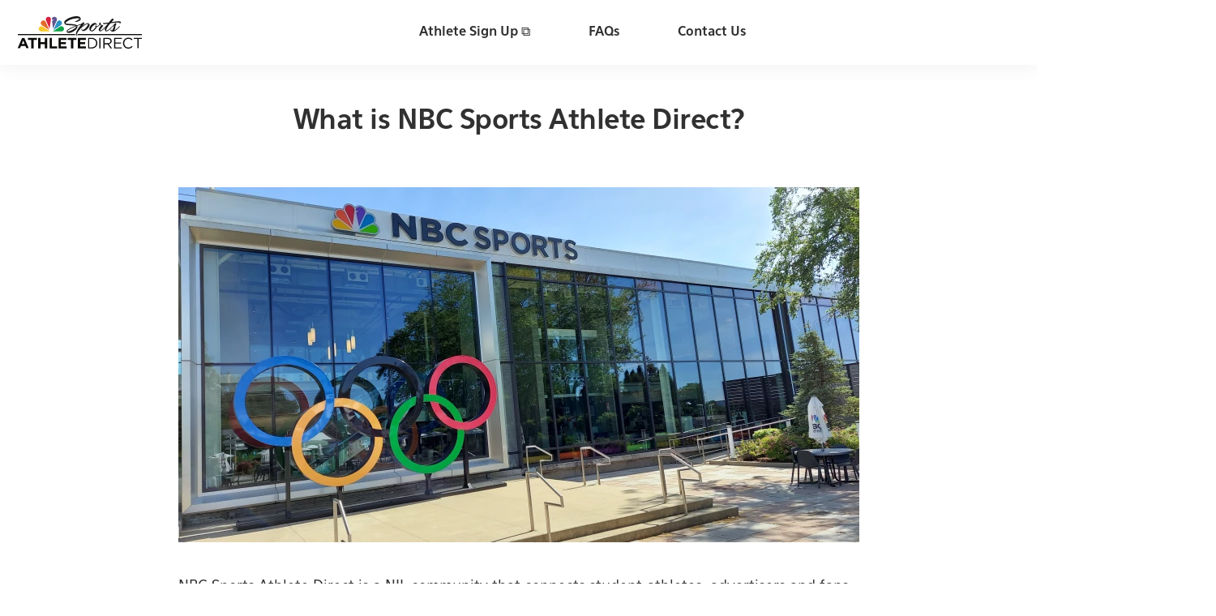

--- FILE ---
content_type: text/css
request_url: https://nbcsad.brightspotcdn.com/resource/0000017f-703a-d9bb-a5ff-7ebe75280000/styles/style-2/All.min.4a92193df69ffa21ee8ca7a413afd142.gz.css
body_size: 25711
content:
/*! sanitize.css v7.0.3 | CC0 License | github.com/csstools/sanitize.css */*,:after,:before{background-repeat:no-repeat;box-sizing:border-box}:after,:before{text-decoration:inherit;vertical-align:inherit}html{-ms-text-size-adjust:100%;-webkit-text-size-adjust:100%;cursor:default;font-family:system-ui,-apple-system,Segoe UI,Roboto,Ubuntu,Cantarell,Oxygen,sans-serif,Apple Color Emoji,Segoe UI Emoji,Segoe UI Symbol,Noto Color Emoji;line-height:1.15;-moz-tab-size:4;-o-tab-size:4;tab-size:4;word-break:break-word}body{margin:0}h1{font-size:2em;margin:.67em 0}hr{height:0;overflow:visible}main{display:block}nav ol,nav ul{list-style:none}pre{font-family:Menlo,Consolas,Roboto Mono,Ubuntu Monospace,Oxygen Mono,Liberation Mono,monospace;font-size:1em}a{background-color:transparent}abbr[title]{text-decoration:underline;-webkit-text-decoration:underline dotted;text-decoration:underline dotted}b,strong{font-weight:bolder}code,kbd,samp{font-family:Menlo,Consolas,Roboto Mono,Ubuntu Monospace,Oxygen Mono,Liberation Mono,monospace;font-size:1em}small{font-size:80%}::selection{background-color:#b3d4fc;color:#000;text-shadow:none}audio,canvas,iframe,img,svg,video{vertical-align:middle}audio,video{display:inline-block}audio:not([controls]){display:none;height:0}img{border-style:none}svg{fill:currentColor}svg:not(:root){overflow:hidden}table{border-collapse:collapse}button,input,select,textarea{font-family:inherit;font-size:inherit;line-height:inherit}button,input,select{margin:0}button{overflow:visible;text-transform:none}[type=button],[type=reset],[type=submit],button{-webkit-appearance:button}fieldset{padding:.35em .75em .625em}input{overflow:visible}legend{color:inherit;display:table;max-width:100%;white-space:normal}progress{display:inline-block;vertical-align:baseline}select{text-transform:none}textarea{margin:0;overflow:auto;resize:vertical}[type=checkbox],[type=radio]{padding:0}[type=search]{-webkit-appearance:textfield;outline-offset:-2px}::-webkit-inner-spin-button,::-webkit-outer-spin-button{height:auto}::-webkit-input-placeholder{color:inherit;opacity:.54}::-webkit-search-decoration{-webkit-appearance:none}::-webkit-file-upload-button{-webkit-appearance:button;font:inherit}::-moz-focus-inner{border-style:none;padding:0}details,dialog{display:block}dialog{background-color:#fff;border:solid;color:#000;height:-moz-fit-content;height:fit-content;left:0;margin:auto;padding:1em;position:absolute;right:0;width:-moz-fit-content;width:fit-content}dialog:not([open]){display:none}summary{display:list-item}canvas{display:inline-block}template{display:none}[tabindex],a,area,button,input,label,select,summary,textarea{touch-action:manipulation}[hidden]{display:none}[aria-busy=true]{cursor:progress}[aria-controls]{cursor:pointer}[aria-disabled],[disabled]{cursor:not-allowed}[aria-hidden=false][hidden]:not(:focus){clip:rect(0,0,0,0);display:inherit;position:absolute}

/*! Flickity v2.2.2
https://flickity.metafizzy.co
---------------------------------------------- */.flickity-enabled{position:relative}.flickity-enabled:focus{outline:none}.flickity-viewport{height:100%;overflow:hidden;position:relative}.flickity-slider{height:100%;position:absolute;width:100%}.flickity-enabled.is-draggable{-webkit-tap-highlight-color:transparent;-webkit-user-select:none;user-select:none}.flickity-enabled.is-draggable .flickity-viewport{cursor:move;cursor:grab}.flickity-enabled.is-draggable .flickity-viewport.is-pointer-down{cursor:grabbing}.flickity-button{background:hsla(0,0%,100%,.75);border:none;color:#333;position:absolute}.flickity-button:hover{background:#fff;cursor:pointer}.flickity-button:focus{box-shadow:0 0 0 5px #19f;outline:none}.flickity-button:active{opacity:.6}.flickity-button:disabled{cursor:auto;opacity:.3;pointer-events:none}.flickity-button-icon{fill:currentColor}.flickity-prev-next-button{border-radius:50%;height:44px;top:50%;transform:translateY(-50%);width:44px}.flickity-prev-next-button.previous{left:10px}.flickity-prev-next-button.next{right:10px}.flickity-rtl .flickity-prev-next-button.previous{left:auto;right:10px}.flickity-rtl .flickity-prev-next-button.next{left:10px;right:auto}.flickity-prev-next-button .flickity-button-icon{height:60%;left:20%;position:absolute;top:20%;width:60%}.flickity-page-dots{bottom:-25px;line-height:1;list-style:none;margin:0;padding:0;position:absolute;text-align:center;width:100%}.flickity-rtl .flickity-page-dots{direction:rtl}.flickity-page-dots .dot{background:#333;border-radius:50%;cursor:pointer;display:inline-block;height:10px;margin:0 8px;opacity:.25;width:10px}.flickity-page-dots .dot.is-selected{opacity:1}:root{--color-primary:var(--color-primary-theme,#e85d04);--color-secondary:var(--color-secondary-theme,#fff);--color-primary-text:var(--color-primary-text-theme,#313131);--color-primary-text-inverse:var(--color-primary-text-inverse-theme,#fff);--color-secondary-text:var(--color-secondary-text-theme,var(--color-primary-text));--color-secondary-text-inverse:var(--color-secondary-text-inverse-theme,#fff);--color-tertiary-text:var(--color-tertiary-text-theme,#999);--color-tertiary-text-inverse:var(--color-tertiary-text-inverse-theme,#fff);--color-site-bg:var(--color-site-bg-theme,#fff);--color-border:var(--color-border-theme,#e6e6e6);--color-header-bg:var(--color-header-bg-theme,#fff);--color-header-secondary-bg:var(--color-header-secondary-bg-theme,#fff);--color-header-text:var(--color-header-text-theme,var(--color-primary-text));--color-header-border:var(--color-header-border-theme,#f0f0f0);--color-hat-bg:var(--color-hat-bg-theme,var(--color-primary));--color-hat-text:var(--color-hat-text-theme,var(--color-primary-text-inverse));--color-footer-bg:var(--color-footer-bg-theme,#313131);--color-footer-text:var(--color-footer-text-theme,#e0e0e0);--color-banner-bg:var(--color-banner-bg-theme,var(--color-primary));--color-banner-text:var(--color-banner-text-theme,var(--color-primary-text-inverse));--color-link-text:var(--color-link-text-theme,var(--color-primary-text));--color-link-text-hover:var(--color-link-text-hover-theme,var(--color-primary));--color-button-bg:var(--color-button-bg-theme,var(--color-primary));--color-button-border:var(--color-button-border-theme,var(--color-primary));--color-button-text:var(--color-button-text-theme,var(--color-secondary));--color-button-hover-bg:var(--color-button-hover-bg-theme,var(--color-secondary));--color-button-hover-text:var(--color-button-hover-text-theme,var(--color-primary));--color-button-hover-border:var(--color-button-hover-border-theme,var(--color-primary));--color-button-disabled:#ddd;--color-list-title:var(--color-list-title-theme,var(--color-primary-text));--color-list-border:var(--color-list-border-theme,var(--color-border));--color-category-text:var(--color-category-text-theme,var(--color-primary));--color-sponsored-banner-bg:var(--color-sponsored-banner-bg-theme,var(--color-primary));--color-sponsored-banner-text:var(--color-sponsored-banner-text-theme,var(--color-primary-text-inverse))}[data-animate]{transition-duration:.75s;transition-property:opacity,transform;transition-timing-function:ease}[data-not-scrolled] [data-animate=fade]{opacity:0}[data-not-scrolled] [data-animate=fromBottom]{opacity:0;transform:translateY(400px)}[data-not-scrolled] [data-animate=fromRight]{opacity:0;transform:translateX(800px)}[data-not-scrolled] [data-animate=fromLeft]{opacity:0;transform:translateX(-800px)}[data-animate-on-scroll][data-scrolled] [data-animate=fromBottom],[data-animate-on-scroll][data-scrolled] [data-animate=fromLeft],[data-animate-on-scroll][data-scrolled] [data-animate=fromRight]{opacity:1;transform:translateY(0);transform:translateX(0)}@media (prefers-reduced-motion){[data-animate]{transition-duration:0}[data-animate=fade],[data-animate=fromBottom],[data-animate=fromLeft],[data-animate=fromRight]{opacity:1!important;transform:translateY(0)!important;transform:translateX(0)!important}}.Button,.VideoPlaylistModule-playlistToggle{background:var(--color-button-bg);border:1px solid var(--color-button-border);border-radius:10px;color:var(--color-button-text);cursor:pointer;display:inline-block;font-family:var(--font,var(--font-1));font-size:var(--label-3);font-weight:700;height:40px;line-height:40px;min-width:120px;padding:0 10px;text-align:center}.Button p,.VideoPlaylistModule-playlistToggle p{display:inline;margin:0}.Button:hover,.VideoPlaylistModule-playlistToggle:hover{background:var(--color-button-hover-bg);color:var(--color-button-hover-text)}.Button:disabled,.VideoPlaylistModule-playlistToggle:disabled{background:var(--color-button-disabled);border-color:var(--color-button-disabled);color:var(--color-button-text);cursor:default}.Button-small{background:var(--color-button-bg);border:1px solid var(--color-button-border);border-radius:10px;color:var(--color-button-text);cursor:pointer;display:inline-block;font-family:var(--font,var(--font-1));font-size:var(--label-5);height:30px;line-height:30px;min-width:80px;padding:0 10px;text-align:center}.Button-small p{display:inline;margin:0}.Button-small:hover{background:var(--color-button-hover-bg);color:var(--color-button-hover-text)}.Button-small:disabled{background:var(--color-button-disabled);border-color:var(--color-button-disabled);color:var(--color-button-text);cursor:default}.Button-inverse{background:var(--color-button-text);border:1px solid var(--color-button-border);border-radius:10px;color:var(--color-button-bg);cursor:pointer;display:inline-block;font-family:var(--font,var(--font-1));font-size:var(--label-3);font-weight:700;height:40px;line-height:40px;min-width:120px;padding:0 10px;text-align:center}.Button-inverse p{display:inline;margin:0}.Button-inverse:hover{background:var(--color-button-bg);border-color:var(--color-button-border);color:var(--color-button-text)}.Button-inverse:disabled{background:var(--color-button-text);border-color:var(--color-button-disabled);color:var(--color-button-disabled);cursor:default}.Button-small-inverse,.Page-tags a{background:var(--color-button-text);border:1px solid var(--color-button-border);border-radius:10px;color:var(--color-button-bg);cursor:pointer;display:inline-block;font-family:var(--font,var(--font-1));font-size:var(--label-5);height:30px;line-height:30px;min-width:80px;padding:0 10px;text-align:center}.Button-small-inverse p,.Page-tags a p{display:inline;margin:0}.Button-small-inverse:hover,.Page-tags a:hover{background:var(--color-button-bg);border-color:var(--color-button-border);color:var(--color-button-text)}.Button-small-inverse:disabled,.Page-tags a:disabled{background:var(--color-button-text);border-color:var(--color-button-disabled);color:var(--color-button-disabled);cursor:default}.NavigationItem-more button,.SearchFilter-seeAll-button{background:none;border:0;cursor:pointer;display:block;padding:0}.sr-only{clip:rect(0,0,0,0);border:0;height:1px;margin:-1px;overflow:hidden;padding:0;position:absolute;width:1px}.layoutWidth[data-width=full-constrained]{padding-left:0;padding-right:0}@media only screen and (min-width:1360px){.layoutWidth[data-width=full-constrained]{padding-left:calc(50% - 720px);padding-right:calc(50% - 720px)}}body:before{clip:rect(0,0,0,0);border:0;content:"mq-xs";height:1px;margin:-1px;overflow:hidden;padding:0;position:absolute;visibility:hidden;width:1px}@media only screen and (min-width:568px){body:before{content:"mq-sm"}}@media only screen and (min-width:768px){body:before{content:"mq-md"}}@media only screen and (min-width:1024px){body:before{content:"mq-lg"}}@media only screen and (min-width:1280px){body:before{content:"mq-hk"}}@media only screen and (min-width:1440px){body:before{content:"mq-xl"}}.Pagination{align-items:center;display:flex;justify-content:center;width:100%}.Pagination-nextPage,.Pagination-previousPage{align-items:center;background-color:#e0e0e0;border-radius:50%;display:flex;height:30px;justify-content:center;padding:0;width:30px}.Pagination-nextPage:hover,.Pagination-previousPage:hover{background-color:var(--color-primary)}.Pagination-nextPage:hover svg,.Pagination-previousPage:hover svg{fill:#fff;stroke:#fff;filter:drop-shadow(4px 0 0 #fff)}.Pagination-nextPage a,.Pagination-previousPage a{align-items:center;display:flex;height:100%;justify-content:center;width:100%}.Pagination-nextPage svg,.Pagination-previousPage svg{stroke:var(--color-primary-text);stroke-width:2px;filter:drop-shadow(4px 0 0 var(--color-primary-text));height:10px;margin-left:2px;width:10px}.Pagination-nextPage svg[data-inactive],.Pagination-previousPage svg[data-inactive]{opacity:.3}.Pagination-pageCounts{font-family:var(--font-2);font-size:1.4rem;font-weight:700;letter-spacing:1px;margin:0 20px}.Pagination-previousPage svg{margin-left:0;margin-right:2px;transform:rotate(180deg)}[data-modulewell]>[data-module]{margin-bottom:20px;margin-top:20px;padding-left:20px;padding-right:20px}[data-modulewell]>[data-module][data-width=full-constrained]{padding-left:0;padding-right:0}@media only screen and (min-width:768px){[data-modulewell]>[data-module]{padding-left:50px;padding-right:50px}}@media only screen and (min-width:1280px){[data-modulewell]>[data-module]{padding-left:60px;padding-right:60px}}@media only screen and (min-width:1360px){[data-modulewell]>[data-module]{padding-left:calc(50% - 620px);padding-right:calc(50% - 620px)}[data-modulewell]>[data-module][data-width=full-constrained]{padding-left:calc(50% - 720px);padding-right:calc(50% - 720px)}}[data-modulewell]>[data-module][data-has-background]{margin-bottom:0;margin-top:0;padding-bottom:20px;padding-top:20px}[data-modulewell]>[data-module][data-has-bg-image]{background-repeat:no-repeat;background-size:cover;margin-bottom:0;margin-top:0;padding-bottom:80px;padding-top:80px}[data-modulewell]>[data-module][data-padding=none]{margin-bottom:0;margin-top:0;padding-bottom:0;padding-top:0}[data-modulewell]>[data-module][data-width=full]{padding-left:0!important;padding-right:0!important}@media only screen and (min-width:1024px){[data-modulewell]>[data-module]{margin-bottom:40px;margin-top:40px}[data-modulewell]>[data-module][data-has-background]{padding-bottom:40px;padding-top:40px}[data-modulewell]>[data-module][data-padding=none]{margin-bottom:0;margin-top:0;padding-bottom:0;padding-top:0}}.Page-twoColumn .Page-main [data-module],[data-modulewell] [data-modulewell] [data-module]{margin-bottom:20px;margin-top:0;padding-left:0;padding-right:0}.Page-twoColumn .Page-main [data-module]:last-child,[data-modulewell] [data-modulewell] [data-module]:last-child{margin-bottom:0}@media only screen and (min-width:1024px){.Page-twoColumn .Page-main [data-module],[data-modulewell] [data-modulewell] [data-module]{margin-bottom:40px}.Page-twoColumn .Page-main [data-module]:last-child,[data-modulewell] [data-modulewell] [data-module]:last-child{margin-bottom:0}}.RichTextModule table{border:1px solid var(--color-border);font-size:var(--body-1);line-height:1.77;width:100%}@media only screen and (max-width:1023px){.RichTextModule table{min-width:940px}}.RichTextModule table tbody tr{margin-bottom:10px}.RichTextModule table tbody tr:last-of-type td{padding-bottom:0}.RichTextModule table tbody td{background-clip:padding-box;border:1px solid var(--color-border);height:50px;min-height:50px;padding:0 15px;position:relative}.RichTextModule table tbody td:first-child{border-left:0}.RichTextModule table tbody td:last-child{border-right:0}@font-face{font-display:swap;font-family:Eau Sans;font-style:normal;font-weight:300;src:url('../../../../resource/0000017f-703a-d9bb-a5ff-7ebe75280000/9f6e4664c14f6526d7d4.3cbe0197d0b24cec9cbde00230973b00.otf') format("opentype")}@font-face{font-display:swap;font-family:Eau Sans;font-style:normal;font-weight:400;src:url('../../../../resource/0000017f-703a-d9bb-a5ff-7ebe75280000/b5458c1f4c6b21ccdd28.ab289f8232ce84decd0fc318603bac25.otf') format("opentype")}@font-face{font-display:swap;font-family:Eau Sans;font-style:normal;font-weight:700;src:url('../../../../resource/0000017f-703a-d9bb-a5ff-7ebe75280000/0fe36a11497e2e121782.0106e210c5762d18a85adf0a659b7cf6.otf') format("opentype")}@font-face{font-display:swap;font-family:Eau Sans;font-style:italic;src:url('../../../../resource/0000017f-703a-d9bb-a5ff-7ebe75280000/8fa74678b45cdeb54aa3.895d3cc79683b208eb1191a95dad45af.otf') format("opentype")}body{-webkit-font-smoothing:antialiased;-moz-osx-font-smoothing:grayscale;background:var(--color-site-bg);color:var(--color-primary-text);font-family:var(--font-body),Arial,Helvetica,sans-serif;font-size:1.8rem}h1,h2,h3,h4,h5{margin:0}:root{--body-1:1.8rem;--byline-1:1.2rem;--caption-1:1.3rem;--caption-2:1.3rem;--credit-1:1.4rem;--description-1:1.8rem;--description-2:1.4rem;--description-3:1rem;--label-1:1.2rem;--label-2:1.4rem;--label-3:1.4rem;--label-4:1.4rem;--label-5:1.2rem;--label-6:1rem;--quote-1:1.8rem;--subhead-1:1.6rem;--subhead-2:1.6rem;--title-1:2.8rem;--title-2:2.2rem;--title-3:1.8rem;--title-4:1.6rem;--title-5:1.4rem;--title-6:1.4rem;--title-7:1.2rem}@media only screen and (min-width:768px){:root{--quote-1:2.8rem;--subhead-1:1.8rem;--title-1:3.6rem;--title-2:2.4rem;--title-3:2.4rem;--title-4:1.8rem}}@media only screen and (min-width:1280px){:root{--quote-1:4rem;--subhead-1:2.4rem;--title-1:5.4rem;--title-2:3rem;--title-4:2rem;--title-5:1.6rem}}.body-1{--font:var(--font-rte-body);font-family:var(--font,var(--font-1));font-size:var(--body-1);font-weight:300;line-height:1.77}.LiveBlogPage-dates,.LiveBlogPost-byline,.Page-byline,.Quote-attribution,.byline-1{font-family:var(--font,var(--font-1));font-size:var(--byline-1);font-weight:700;line-height:1.33}.CarouselSlide-info,.GalleryPageCarousel-infoDescription,.caption-1{font-family:var(--font,var(--font-1));font-size:var(--caption-1);font-weight:300;line-height:1.38}.caption-2{font-family:var(--font,var(--font-1));font-size:var(--caption-2);font-style:italic;font-weight:300;line-height:1.38}.GalleryPageCarousel-infoAttribution{font-family:var(--font,var(--font-1));font-size:var(--credit-1);font-style:italic;font-weight:300;line-height:1.29}.Container-description,.PagePromoModuleD .PagePromo-description,.StatPromo-title,.description-1{font-family:var(--font,var(--font-1));font-size:var(--description-1);line-height:1.44}.NavigationItem .NavigationLink-description,.PodcastEpisodePage .Page-subHeadline,.PodcastPage .Page-subHeadline,.PodcastPromoA .PagePromo-description,.PodcastPromoB .PagePromo-description,.PodcastPromoC .PagePromo-description,.PodcastPromoD .PagePromo-description,.description-2{font-family:var(--font,var(--font-1));font-size:var(--description-2);font-weight:300;line-height:1.42}.ActionBar .ActionLink-message,.Hat,.LiveBlogNewPostLink a,.LiveBlogPage-liveStatus,.Page-actions-commentCount,.Page-breadcrumbs,.PageListK-items-title,.PageListW .PageList-header-title,.PodcastPromoB .PagePromo-category,.SearchOverlay-search-form-clear,.VideoPlaylistItem-duration,.label-1{font-family:var(--font,var(--font-1));font-size:var(--label-1);font-weight:700}.Hat a,.LiveBlogNewPostLink a a,.LiveBlogPage-liveStatus a,.Page-breadcrumbs a,.PageListK-items-title a,.PageListW .PageList-header-title a,.VideoPlaylistItem-duration a,.label-1 a{--color-link-text:var(--color-primary);--color-link-text-hover:var(--color-primary)}.Hat a:hover,.LiveBlogNewPostLink a a:hover,.LiveBlogPage-liveStatus a:hover,.Page-breadcrumbs a:hover,.PageListK-items-title a:hover,.PageListW .PageList-header-title a:hover,.VideoPlaylistItem-duration a:hover,.label-1 a:hover{text-decoration:underline}.FooterNavigationItem a,.LiveBlogFeed-post-time,.NavigationItem .NavigationLink,.NavigationItem-text,.Page-sponsoredBanner,.PagePromoFooter .PagePromo-title,.SectionNavigationItem-text,.label-2{font-family:var(--font,var(--font-1));font-size:var(--label-2);font-weight:400}.HTML5AudioPlayerB-playPauseButton,.LiveBlogFeed-post-headline,.PodcastPromoA .PagePromo-category,.SearchFilter-heading,.SearchResultsModule-filters-selected-filter,.SearchResultsModule-filters-selected-title,.SectionNavigation select,.label-3{font-family:var(--font,var(--font-1));font-size:var(--label-3);font-weight:700}.SearchFilterInput-count,.label-4{font-family:var(--font,var(--font-1));font-size:var(--label-4)}.PodcastProviderList-title,.PodcastProviderPromo,.SearchFilter-seeAll-button,.SearchResultsModule-filters-selected-reset,.label-5{font-family:var(--font,var(--font-1));font-size:var(--label-5)}.VideoPlaylistItem-playingText,.label-6{font-family:var(--font,var(--font-1));font-size:var(--label-6);font-weight:700}.Quote blockquote,.quote-1{--font:var(--font-pull-quote);font-family:var(--font,var(--font-2));font-size:var(--quote-1);line-height:1.37}.LiveBlogPost-headline,.subhead-1{font-family:var(--font,var(--font-1));font-size:var(--subhead-1);font-weight:700;line-height:1.63}.LiveBlogPost-header{font-family:var(--font,var(--font-1));font-size:var(--subhead-2);line-height:1.25}.AuthorPage-name,.Page-headline,.PageHeading-title,.PagePromoModuleD .PagePromo-title,.PersonPage-name,.SearchModule-formInput,.SearchResultsModule-formInput,.StatPromo-description,.StatPromo-value,.title-1{font-family:var(--font,var(--font-1));font-size:var(--title-1);font-weight:700;letter-spacing:-.5px;line-height:1.11}.Container-title,.ListicleItem-index,.Page-subHeadline,.PagePromoModuleA .PagePromo-title,.PagePromoModuleC .PagePromo-title,.PodcastPromoB .PagePromo-title,.RichTextModule-title,.title-2{font-family:var(--font,var(--font-1));font-size:var(--title-2);font-weight:700;letter-spacing:-.5px;line-height:1.25}.ListicleItem-title,.Page-authorInfo-name,.PageListD [data-column-count="2"] .PagePromo-title,.PageListI [data-column-count="2"] .PagePromo-title,.PageListI[data-column-count="2"] .PagePromo-title,.PagePromoC .PagePromo-title,.PodcastEpisodePage .Page-headline,.PodcastPage .Page-headline,.PodcastPromoD .PagePromo-title,.title-3{font-family:var(--font,var(--font-1));font-size:var(--title-3);font-weight:700;line-height:1.25}@media screen and (min-width:768px){.ListicleItem-title,.Page-authorInfo-name,.PageListD [data-column-count="2"] .PagePromo-title,.PageListI [data-column-count="2"] .PagePromo-title,.PageListI[data-column-count="2"] .PagePromo-title,.PagePromoC .PagePromo-title,.PodcastEpisodePage .Page-headline,.PodcastPage .Page-headline,.PodcastPromoD .PagePromo-title,.title-3{letter-spacing:-.5px}}.LiveBlogPage-whatYouNeedToKnow-heading,.PageHeading-subHeading,.PageListD [data-column-count="3"] .PagePromo-title,.PageListE[data-column-count="3"] .PagePromo-title,.PageListI [data-column-count="3"] .PagePromo-title,.PageListI[data-column-count="3"] .PagePromo-title,.PageListJ[data-column-count="3"] .PagePromo-title,.PodcastEpisodePage .PodcastEpisodeList .PageList-header-title,.title-4{font-family:var(--font,var(--font-1));font-size:var(--title-4);font-weight:700;letter-spacing:-.5px;line-height:1.22}.Banner-link,.Banner-title,.GalleryPageCarousel-title,.LiveBlogFeed-date,.PageListD [data-column-count="4"] .PagePromo-title,.PageListE[data-column-count="4"] .PagePromo-title,.PageListI [data-column-count="4"] .PagePromo-title,.PageListI[data-column-count="4"] .PagePromo-title,.PageListJ[data-column-count="4"] .PagePromo-title,.PageListM .PagePromoC .PagePromo-title,.PagePromoB .PagePromo-title,.PodcastPromoA .PagePromo-title,.PodcastPromoC .PagePromo-title,.SearchOverlay-search-input,.SearchResultsPage-pageHeading,.title-5{font-family:var(--font,var(--font-1));font-size:var(--title-5);font-weight:700;letter-spacing:-.5px;line-height:1.28}.AuthorPromo .PagePromo-title,.LogoPromo .PagePromo-title,.PageListB-items-item .Link,.PageListK-items-item .Link,.PageListO-items-item .Link,.PageListW-items-item .Link,.PagePromoA .PagePromo-title,.PersonPromo .PagePromo-title,.PodcastEpisodePromo .PagePromo-title,.VideoPlaylistItem-title,.title-6{font-family:var(--font,var(--font-1));font-size:var(--title-6);font-weight:700;line-height:1.28}.title-7{font-family:var(--font,var(--font-1));font-size:var(--title-7);font-weight:700;line-height:1.33}source{height:1px;pointer-events:none;position:absolute;width:100%}html{font-size:62.5%}body,html{min-height:100%}body{overflow-x:hidden}blockquote,figure,hr,ol,ul{margin:0}ol,ul{list-style:none;padding:0}a{color:inherit}a:hover{text-decoration:underline}img{height:auto;max-width:100%}.AuthorListB,.Carousel,.CarouselAbstract,.GalleryPage-slides,.GalleryPageCarousel,.PageListD,.PageListE,.PageListF,.PageListI,.PageListJ,.PageListS,.QuoteListA,img{display:block}.AuthorListB-items-item,.Carousel-slide,.GalleryPage-slides-slide,.GalleryPageCarousel-slide,.PageListD-items-item,.PageListE-items-item,.PageListF-items-item,.PageListI-items-item,.PageListJ-items-item,.PageListS-items-item,.QuoteListA-items-item{display:none;width:100%}.AuthorListB-items-item:first-of-type,.Carousel-slide:first-of-type,.GalleryPage-slides-slide:first-of-type,.GalleryPageCarousel-slide:first-of-type,.PageListD-items-item:first-of-type,.PageListE-items-item:first-of-type,.PageListF-items-item:first-of-type,.PageListI-items-item:first-of-type,.PageListJ-items-item:first-of-type,.PageListS-items-item:first-of-type,.QuoteListA-items-item:first-of-type,.flickity-enabled .AuthorListB-items-item,.flickity-enabled .Carousel-slide,.flickity-enabled .GalleryPage-slides-slide,.flickity-enabled .GalleryPageCarousel-slide,.flickity-enabled .PageListD-items-item,.flickity-enabled .PageListE-items-item,.flickity-enabled .PageListF-items-item,.flickity-enabled .PageListI-items-item,.flickity-enabled .PageListJ-items-item,.flickity-enabled .PageListS-items-item,.flickity-enabled .QuoteListA-items-item{display:block}.AuthorListB .flickity-prev-next-button,.Carousel .flickity-prev-next-button,.CarouselAbstract .flickity-prev-next-button,.GalleryPage-slides .flickity-prev-next-button,.GalleryPageCarousel .flickity-prev-next-button,.PageListD .flickity-prev-next-button,.PageListE .flickity-prev-next-button,.PageListF .flickity-prev-next-button,.PageListI .flickity-prev-next-button,.PageListJ .flickity-prev-next-button,.PageListS .flickity-prev-next-button,.QuoteListA .flickity-prev-next-button{background:transparent;border:1px solid var(--color-border);border-radius:0;height:26px;width:20px}.AuthorListB .flickity-prev-next-button.next,.Carousel .flickity-prev-next-button.next,.CarouselAbstract .flickity-prev-next-button.next,.GalleryPage-slides .flickity-prev-next-button.next,.GalleryPageCarousel .flickity-prev-next-button.next,.PageListD .flickity-prev-next-button.next,.PageListE .flickity-prev-next-button.next,.PageListF .flickity-prev-next-button.next,.PageListI .flickity-prev-next-button.next,.PageListJ .flickity-prev-next-button.next,.PageListS .flickity-prev-next-button.next,.QuoteListA .flickity-prev-next-button.next{right:0}.AuthorListB .flickity-prev-next-button.previous,.Carousel .flickity-prev-next-button.previous,.CarouselAbstract .flickity-prev-next-button.previous,.GalleryPage-slides .flickity-prev-next-button.previous,.GalleryPageCarousel .flickity-prev-next-button.previous,.PageListD .flickity-prev-next-button.previous,.PageListE .flickity-prev-next-button.previous,.PageListF .flickity-prev-next-button.previous,.PageListI .flickity-prev-next-button.previous,.PageListJ .flickity-prev-next-button.previous,.PageListS .flickity-prev-next-button.previous,.QuoteListA .flickity-prev-next-button.previous{left:0}.AuthorListB .flickity-prev-next-button:disabled,.Carousel .flickity-prev-next-button:disabled,.CarouselAbstract .flickity-prev-next-button:disabled,.GalleryPage-slides .flickity-prev-next-button:disabled,.GalleryPageCarousel .flickity-prev-next-button:disabled,.PageListD .flickity-prev-next-button:disabled,.PageListE .flickity-prev-next-button:disabled,.PageListF .flickity-prev-next-button:disabled,.PageListI .flickity-prev-next-button:disabled,.PageListJ .flickity-prev-next-button:disabled,.PageListS .flickity-prev-next-button:disabled,.QuoteListA .flickity-prev-next-button:disabled{display:none}.AuthorListB .flickity-prev-next-button:hover,.Carousel .flickity-prev-next-button:hover,.CarouselAbstract .flickity-prev-next-button:hover,.GalleryPage-slides .flickity-prev-next-button:hover,.GalleryPageCarousel .flickity-prev-next-button:hover,.PageListD .flickity-prev-next-button:hover,.PageListE .flickity-prev-next-button:hover,.PageListF .flickity-prev-next-button:hover,.PageListI .flickity-prev-next-button:hover,.PageListJ .flickity-prev-next-button:hover,.PageListS .flickity-prev-next-button:hover,.QuoteListA .flickity-prev-next-button:hover{background:#333;border:1px solid #333}.AuthorListB .flickity-prev-next-button:hover svg,.Carousel .flickity-prev-next-button:hover svg,.CarouselAbstract .flickity-prev-next-button:hover svg,.GalleryPage-slides .flickity-prev-next-button:hover svg,.GalleryPageCarousel .flickity-prev-next-button:hover svg,.PageListD .flickity-prev-next-button:hover svg,.PageListE .flickity-prev-next-button:hover svg,.PageListF .flickity-prev-next-button:hover svg,.PageListI .flickity-prev-next-button:hover svg,.PageListJ .flickity-prev-next-button:hover svg,.PageListS .flickity-prev-next-button:hover svg,.QuoteListA .flickity-prev-next-button:hover svg{fill:#fff}[data-pagelead] .AuthorListB .flickity-prev-next-button,[data-pagelead] .Carousel .flickity-prev-next-button,[data-pagelead] .CarouselAbstract .flickity-prev-next-button,[data-pagelead] .GalleryPage-slides .flickity-prev-next-button,[data-pagelead] .GalleryPageCarousel .flickity-prev-next-button,[data-pagelead] .PageListD .flickity-prev-next-button,[data-pagelead] .PageListE .flickity-prev-next-button,[data-pagelead] .PageListF .flickity-prev-next-button,[data-pagelead] .PageListI .flickity-prev-next-button,[data-pagelead] .PageListJ .flickity-prev-next-button,[data-pagelead] .PageListS .flickity-prev-next-button,[data-pagelead] .QuoteListA .flickity-prev-next-button{background:rgba(0,0,0,.15);border:1px solid var(--color-primary-text-inverse)}[data-pagelead] .AuthorListB .flickity-prev-next-button svg,[data-pagelead] .Carousel .flickity-prev-next-button svg,[data-pagelead] .CarouselAbstract .flickity-prev-next-button svg,[data-pagelead] .GalleryPage-slides .flickity-prev-next-button svg,[data-pagelead] .GalleryPageCarousel .flickity-prev-next-button svg,[data-pagelead] .PageListD .flickity-prev-next-button svg,[data-pagelead] .PageListE .flickity-prev-next-button svg,[data-pagelead] .PageListF .flickity-prev-next-button svg,[data-pagelead] .PageListI .flickity-prev-next-button svg,[data-pagelead] .PageListJ .flickity-prev-next-button svg,[data-pagelead] .PageListS .flickity-prev-next-button svg,[data-pagelead] .QuoteListA .flickity-prev-next-button svg{fill:var(--color-primary-text-inverse)}[data-pagelead] .AuthorListB .flickity-prev-next-button:hover,[data-pagelead] .Carousel .flickity-prev-next-button:hover,[data-pagelead] .CarouselAbstract .flickity-prev-next-button:hover,[data-pagelead] .GalleryPage-slides .flickity-prev-next-button:hover,[data-pagelead] .GalleryPageCarousel .flickity-prev-next-button:hover,[data-pagelead] .PageListD .flickity-prev-next-button:hover,[data-pagelead] .PageListE .flickity-prev-next-button:hover,[data-pagelead] .PageListF .flickity-prev-next-button:hover,[data-pagelead] .PageListI .flickity-prev-next-button:hover,[data-pagelead] .PageListJ .flickity-prev-next-button:hover,[data-pagelead] .PageListS .flickity-prev-next-button:hover,[data-pagelead] .QuoteListA .flickity-prev-next-button:hover{background:var(--color-primary-text-inverse);border:1px solid var(--color-primary-text-inverse)}[data-pagelead] .AuthorListB .flickity-prev-next-button:hover svg,[data-pagelead] .Carousel .flickity-prev-next-button:hover svg,[data-pagelead] .CarouselAbstract .flickity-prev-next-button:hover svg,[data-pagelead] .GalleryPage-slides .flickity-prev-next-button:hover svg,[data-pagelead] .GalleryPageCarousel .flickity-prev-next-button:hover svg,[data-pagelead] .PageListD .flickity-prev-next-button:hover svg,[data-pagelead] .PageListE .flickity-prev-next-button:hover svg,[data-pagelead] .PageListF .flickity-prev-next-button:hover svg,[data-pagelead] .PageListI .flickity-prev-next-button:hover svg,[data-pagelead] .PageListJ .flickity-prev-next-button:hover svg,[data-pagelead] .PageListS .flickity-prev-next-button:hover svg,[data-pagelead] .QuoteListA .flickity-prev-next-button:hover svg{fill:#333}[data-pagelead] .AuthorListB .flickity-prev-next-button:disabled,[data-pagelead] .Carousel .flickity-prev-next-button:disabled,[data-pagelead] .CarouselAbstract .flickity-prev-next-button:disabled,[data-pagelead] .GalleryPage-slides .flickity-prev-next-button:disabled,[data-pagelead] .GalleryPageCarousel .flickity-prev-next-button:disabled,[data-pagelead] .PageListD .flickity-prev-next-button:disabled,[data-pagelead] .PageListE .flickity-prev-next-button:disabled,[data-pagelead] .PageListF .flickity-prev-next-button:disabled,[data-pagelead] .PageListI .flickity-prev-next-button:disabled,[data-pagelead] .PageListJ .flickity-prev-next-button:disabled,[data-pagelead] .PageListS .flickity-prev-next-button:disabled,[data-pagelead] .QuoteListA .flickity-prev-next-button:disabled{display:none}@media only screen and (min-width:1280px){.AuthorListB .flickity-prev-next-button,.Carousel .flickity-prev-next-button,.CarouselAbstract .flickity-prev-next-button,.GalleryPage-slides .flickity-prev-next-button,.GalleryPageCarousel .flickity-prev-next-button,.PageListD .flickity-prev-next-button,.PageListE .flickity-prev-next-button,.PageListF .flickity-prev-next-button,.PageListI .flickity-prev-next-button,.PageListJ .flickity-prev-next-button,.PageListS .flickity-prev-next-button,.QuoteListA .flickity-prev-next-button{height:40px;width:30px}}.Carousel{height:auto;position:relative}.Carousel .flickity-button-icon{fill:#fff}.Carousel .flickity-prev-next-button{border:0;top:calc(50% - 20px)}.Carousel .flickity-prev-next-button.next{right:5px}.Carousel .flickity-prev-next-button.previous{left:5px}.Carousel .flickity-prev-next-button:disabled{background:none}.Carousel .flickity-prev-next-button:hover{background:none;border:0}.Carousel-slide{width:100%}@media only screen and (min-width:768px){.Carousel .flickity-prev-next-button{height:50px;width:40px}}.CarouselSlide-info{margin-top:10px}.BrightcoveVideoPlayer{display:block;height:0;margin:0 auto;padding-bottom:56.25%;position:relative}.BrightcoveVideoPlayer .video-js{border:0;height:100%;left:0;position:absolute;top:0;width:100%}.ActionBar{display:flex;position:relative}.ActionBar-items{grid-gap:10px;display:grid;grid-auto-flow:column;grid-template-columns:repeat(auto-fit,30px);list-style:none}.ActionBar .ActionLink{border:0;border-radius:50%;cursor:pointer;display:flex;height:30px;justify-content:center;position:relative;width:30px}.ActionBar .ActionLink svg{fill:#fff;align-items:center;border:0;padding:8px}.ActionBar .ActionLink span{clip:rect(0,0,0,0);border:0;height:1px;margin:-1px;overflow:hidden;padding:0;position:absolute;width:1px}.ActionBar .ActionLink-message{left:50%;opacity:0;padding:5px;pointer-events:none;position:absolute;top:0;transform:translate(-50%,-100%);transition:all .2s ease;white-space:nowrap}.ActionBar .ActionLink[data-success=true] .ActionLink-message{opacity:1}.ActionBar .ActionLink[data-social-service=facebook]{background:#4c67a1}.ActionBar .ActionLink[data-social-service=twitter]{background:#1da1f2}.ActionBar .ActionLink[data-social-service=linkedin]{background:#0077b5}.ActionBar .ActionLink[data-social-service=pinterest]{background:#cb2027}.ActionBar .ActionLink[data-social-service=tumblr]{background:#35465c}.ActionBar .ActionLink[data-social-service=copylink],.ActionBar .ActionLink[data-social-service=mailto],.ActionBar .ActionLink[data-social-service=print]{background:#000}.ArticlePage .Page-content,.AuthorPage .Page-content,.GalleryPage .Page-content,.PersonPage .Page-content,.PodcastEpisodePage .Page-content{margin-bottom:20px;margin-top:20px}.ArticlePage .Page-headline,.AuthorPage .Page-headline,.GalleryPage .Page-headline,.PersonPage .Page-headline,.PodcastEpisodePage .Page-headline{font-size:24px;font-weight:400;line-height:28px}.ArticlePage .Page-subHeadline,.AuthorPage .Page-subHeadline,.GalleryPage .Page-subHeadline,.PersonPage .Page-subHeadline,.PodcastEpisodePage .Page-subHeadline{font-size:16px;font-weight:300;line-height:18px}.ArticlePage .Page-lead,.AuthorPage .Page-lead,.GalleryPage .Page-lead,.PersonPage .Page-lead,.PodcastEpisodePage .Page-lead{margin-bottom:20px}.ArticlePage .Page-below,.AuthorPage .Page-below,.GalleryPage .Page-below,.PersonPage .Page-below,.PodcastEpisodePage .Page-below{background:#f9f9f9}.ArticlePage .Page-sponsoredBanner,.AuthorPage .Page-sponsoredBanner,.GalleryPage .Page-sponsoredBanner,.PersonPage .Page-sponsoredBanner,.PodcastEpisodePage .Page-sponsoredBanner{padding-left:20px;padding-right:20px}@media only screen and (min-width:768px){.ArticlePage .Page-sponsoredBanner,.AuthorPage .Page-sponsoredBanner,.GalleryPage .Page-sponsoredBanner,.PersonPage .Page-sponsoredBanner,.PodcastEpisodePage .Page-sponsoredBanner{padding-left:50px;padding-right:50px}}@media only screen and (min-width:1280px){.ArticlePage .Page-sponsoredBanner,.AuthorPage .Page-sponsoredBanner,.GalleryPage .Page-sponsoredBanner,.PersonPage .Page-sponsoredBanner,.PodcastEpisodePage .Page-sponsoredBanner{padding-left:60px;padding-right:60px}}@media only screen and (min-width:1360px){.ArticlePage .Page-sponsoredBanner,.AuthorPage .Page-sponsoredBanner,.GalleryPage .Page-sponsoredBanner,.PersonPage .Page-sponsoredBanner,.PodcastEpisodePage .Page-sponsoredBanner{padding-left:calc(50% - 600px);padding-right:calc(50% - 600px)}}.ArticlePage-lede,.GalleryPage-lede{position:relative}.ArticlePage-lede-content,.GalleryPage-lede-content{padding-left:20px;padding-right:20px}@media only screen and (min-width:768px){.ArticlePage-lede-content,.GalleryPage-lede-content{padding-left:50px;padding-right:50px}}@media only screen and (min-width:1280px){.ArticlePage-lede-content,.GalleryPage-lede-content{padding-left:60px;padding-right:60px}}@media only screen and (min-width:1360px){.ArticlePage-lede-content,.GalleryPage-lede-content{padding-left:calc(50% - 600px);padding-right:calc(50% - 600px)}}.ArticlePage[data-no-aside] .ArticlePage-actions-wrapper,.AuthorPage[data-no-aside] .ArticlePage-actions-wrapper,.GalleryPage[data-no-aside] .ArticlePage-actions-wrapper,.PersonPage[data-no-aside] .ArticlePage-actions-wrapper,.PodcastEpisodePage[data-no-aside] .ArticlePage-actions-wrapper{align-items:center;display:flex;flex-direction:column;justify-content:center}.ArticlePage[data-no-aside] .Page-actions,.AuthorPage[data-no-aside] .Page-actions,.GalleryPage[data-no-aside] .Page-actions,.PersonPage[data-no-aside] .Page-actions,.PodcastEpisodePage[data-no-aside] .Page-actions{margin-left:auto;margin-right:auto}.ArticlePage[data-no-aside] .Page-byline,.AuthorPage[data-no-aside] .Page-byline,.GalleryPage[data-no-aside] .Page-byline,.PersonPage[data-no-aside] .Page-byline,.PodcastEpisodePage[data-no-aside] .Page-byline{margin-bottom:20px}.ArticlePage[data-no-aside] .Page-breadcrumbs,.AuthorPage[data-no-aside] .Page-breadcrumbs,.GalleryPage[data-no-aside] .Page-breadcrumbs,.PersonPage[data-no-aside] .Page-breadcrumbs,.PodcastEpisodePage[data-no-aside] .Page-breadcrumbs{display:flex;justify-content:center}.ArticlePage[data-no-aside] .Page-headline,.ArticlePage[data-no-aside] .Page-subHeadline,.AuthorPage[data-no-aside] .Page-headline,.AuthorPage[data-no-aside] .Page-subHeadline,.GalleryPage[data-no-aside] .Page-headline,.GalleryPage[data-no-aside] .Page-subHeadline,.PersonPage[data-no-aside] .Page-headline,.PersonPage[data-no-aside] .Page-subHeadline,.PodcastEpisodePage[data-no-aside] .Page-headline,.PodcastEpisodePage[data-no-aside] .Page-subHeadline{text-align:center}.ArticlePage[data-no-aside] .Page-lead,.AuthorPage[data-no-aside] .Page-lead,.GalleryPage[data-no-aside] .Page-lead,.PersonPage[data-no-aside] .Page-lead,.PodcastEpisodePage[data-no-aside] .Page-lead{margin-left:auto;margin-right:auto;max-width:840px}.ArticlePage[data-no-aside] .Page-main,.AuthorPage[data-no-aside] .Page-main,.GalleryPage[data-no-aside] .Page-main,.PersonPage[data-no-aside] .Page-main,.PodcastEpisodePage[data-no-aside] .Page-main{margin-left:auto;margin-right:auto;max-width:940px}.ArticlePage[data-no-aside][data-lead=large] .Page-lead,.AuthorPage[data-no-aside][data-lead=large] .Page-lead,.GalleryPage[data-no-aside][data-lead=large] .Page-lead,.PersonPage[data-no-aside][data-lead=large] .Page-lead,.PodcastEpisodePage[data-no-aside][data-lead=large] .Page-lead{max-width:1440px}.ArticlePage[data-lead=overlay] .Page-breadcrumbs a,.AuthorPage[data-lead=overlay] .Page-breadcrumbs a,.GalleryPage[data-lead=overlay] .Page-breadcrumbs a,.PersonPage[data-lead=overlay] .Page-breadcrumbs a,.PodcastEpisodePage[data-lead=overlay] .Page-breadcrumbs a{--color-link-text:var(--color-primary-text-inverse);--color-link-text-hover:var(--color-primary-text-inverse)}.ArticlePage[data-lead=overlay] .Page-content,.AuthorPage[data-lead=overlay] .Page-content,.GalleryPage[data-lead=overlay] .Page-content,.PersonPage[data-lead=overlay] .Page-content,.PodcastEpisodePage[data-lead=overlay] .Page-content{margin-top:0}.ArticlePage[data-lead=overlay] .Page-headline,.AuthorPage[data-lead=overlay] .Page-headline,.GalleryPage[data-lead=overlay] .Page-headline,.PersonPage[data-lead=overlay] .Page-headline,.PodcastEpisodePage[data-lead=overlay] .Page-headline{margin:0 auto 20px;max-width:1440px}.ArticlePage[data-lead=overlay] .Page-subHeadline,.AuthorPage[data-lead=overlay] .Page-subHeadline,.GalleryPage[data-lead=overlay] .Page-subHeadline,.PersonPage[data-lead=overlay] .Page-subHeadline,.PodcastEpisodePage[data-lead=overlay] .Page-subHeadline{margin:0 auto;max-width:1440px}.ArticlePage[data-lead=overlay] .Page-lead,.AuthorPage[data-lead=overlay] .Page-lead,.GalleryPage[data-lead=overlay] .Page-lead,.PersonPage[data-lead=overlay] .Page-lead,.PodcastEpisodePage[data-lead=overlay] .Page-lead{max-width:none;position:relative}.ArticlePage[data-lead=overlay] .Page-lead:before,.AuthorPage[data-lead=overlay] .Page-lead:before,.GalleryPage[data-lead=overlay] .Page-lead:before,.PersonPage[data-lead=overlay] .Page-lead:before,.PodcastEpisodePage[data-lead=overlay] .Page-lead:before{background:rgba(0,0,0,.4);content:"";height:100%;left:0;position:absolute;top:0;width:100%}.ArticlePage[data-lead=overlay] .Page-lead-content,.AuthorPage[data-lead=overlay] .Page-lead-content,.GalleryPage[data-lead=overlay] .Page-lead-content,.PersonPage[data-lead=overlay] .Page-lead-content,.PodcastEpisodePage[data-lead=overlay] .Page-lead-content{color:var(--color-primary-text-inverse);display:flex;flex-direction:column;height:100%;justify-content:center;left:0;padding-left:20px;padding-right:20px;position:absolute;text-align:center;top:0;width:100%;z-index:2}.ArticlePage[data-lead=overlay] .ArticlePage-lede,.AuthorPage[data-lead=overlay] .ArticlePage-lede,.GalleryPage[data-lead=overlay] .ArticlePage-lede,.PersonPage[data-lead=overlay] .ArticlePage-lede,.PodcastEpisodePage[data-lead=overlay] .ArticlePage-lede{margin:0 auto}.ArticlePage[data-lead=overlay] .ArticlePage-lede .Figure img,.AuthorPage[data-lead=overlay] .ArticlePage-lede .Figure img,.GalleryPage[data-lead=overlay] .ArticlePage-lede .Figure img,.PersonPage[data-lead=overlay] .ArticlePage-lede .Figure img,.PodcastEpisodePage[data-lead=overlay] .ArticlePage-lede .Figure img{max-height:700px;-o-object-fit:cover;object-fit:cover;width:100%}.ArticlePage[data-lead=overlay] .ArticlePage-lede .Figure-content,.AuthorPage[data-lead=overlay] .ArticlePage-lede .Figure-content,.GalleryPage[data-lead=overlay] .ArticlePage-lede .Figure-content,.PersonPage[data-lead=overlay] .ArticlePage-lede .Figure-content,.PodcastEpisodePage[data-lead=overlay] .ArticlePage-lede .Figure-content{display:none}@media only screen and (min-width:768px){.ArticlePage-actions-wrapper{display:grid;grid-template-columns:50% 50%}.ArticlePage-actions-wrapper .Page-actions{margin-bottom:40px;margin-top:25px}.ArticlePage[data-sponsored=true] .Page-actions,.AuthorPage[data-sponsored=true] .Page-actions,.GalleryPage[data-sponsored=true] .Page-actions,.PersonPage[data-sponsored=true] .Page-actions,.PodcastEpisodePage[data-sponsored=true] .Page-actions{margin-left:0;margin-top:0}.ArticlePage[data-no-aside][data-sponsored=true] .Page-actions,.ArticlePage[data-sponsored=true] .Page-sponsoredBy,.AuthorPage[data-no-aside][data-sponsored=true] .Page-actions,.AuthorPage[data-sponsored=true] .Page-sponsoredBy,.GalleryPage[data-no-aside][data-sponsored=true] .Page-actions,.GalleryPage[data-sponsored=true] .Page-sponsoredBy,.PersonPage[data-no-aside][data-sponsored=true] .Page-actions,.PersonPage[data-sponsored=true] .Page-sponsoredBy,.PodcastEpisodePage[data-no-aside][data-sponsored=true] .Page-actions,.PodcastEpisodePage[data-sponsored=true] .Page-sponsoredBy{margin-left:auto}.ArticlePage[data-no-aside][data-sponsored=true] .Page-sponsoredBy,.AuthorPage[data-no-aside][data-sponsored=true] .Page-sponsoredBy,.GalleryPage[data-no-aside][data-sponsored=true] .Page-sponsoredBy,.PersonPage[data-no-aside][data-sponsored=true] .Page-sponsoredBy,.PodcastEpisodePage[data-no-aside][data-sponsored=true] .Page-sponsoredBy{margin-right:auto}.ArticlePage .Page-content,.AuthorPage .Page-content,.GalleryPage .Page-content,.PersonPage .Page-content,.PodcastEpisodePage .Page-content{margin-bottom:40px;margin-top:40px}.ArticlePage[data-lead=overlay] .Page-lead-content,.AuthorPage[data-lead=overlay] .Page-lead-content,.GalleryPage[data-lead=overlay] .Page-lead-content,.PersonPage[data-lead=overlay] .Page-lead-content,.PodcastEpisodePage[data-lead=overlay] .Page-lead-content{padding-left:50px;padding-right:50px}}@media only screen and (min-width:1024px){.ArticlePage .Page-content,.AuthorPage .Page-content,.GalleryPage .Page-content,.PersonPage .Page-content,.PodcastEpisodePage .Page-content{margin-bottom:50px;margin-top:50px}.ArticlePage .Page-headline,.AuthorPage .Page-headline,.GalleryPage .Page-headline,.PersonPage .Page-headline,.PodcastEpisodePage .Page-headline{font-size:34px;line-height:41px}.ArticlePage .Page-subHeadline,.AuthorPage .Page-subHeadline,.GalleryPage .Page-subHeadline,.PersonPage .Page-subHeadline,.PodcastEpisodePage .Page-subHeadline{font-size:20px;line-height:28px}.ArticlePage .Page-lead,.AuthorPage .Page-lead,.GalleryPage .Page-lead,.PersonPage .Page-lead,.PodcastEpisodePage .Page-lead{margin-bottom:40px}}@media only screen and (min-width:1280px){.ArticlePage[data-no-aside] .Page-main,.AuthorPage[data-no-aside] .Page-main,.GalleryPage[data-no-aside] .Page-main,.PersonPage[data-no-aside] .Page-main,.PodcastEpisodePage[data-no-aside] .Page-main{max-width:840px;padding-left:0!important;padding-right:0!important}.ArticlePage[data-lead=overlay] .Page-lead-content,.AuthorPage[data-lead=overlay] .Page-lead-content,.GalleryPage[data-lead=overlay] .Page-lead-content,.PersonPage[data-lead=overlay] .Page-lead-content,.PodcastEpisodePage[data-lead=overlay] .Page-lead-content{padding-left:100px;padding-right:100px}}.HTML5AudioPlayerB{align-items:center;display:flex}.HTML5AudioPlayerB-playPauseButton{background-color:var(--color-primary);border:none;border-radius:20px;color:var(--color-primary-text-inverse);cursor:pointer;display:grid;grid-auto-flow:column;height:40px;place-items:center;width:106px}.HTML5AudioPlayerB-playPauseButton svg{height:16px;width:20px}.HTML5AudioPlayerB:not([playing]) [data-if-playing],.HTML5AudioPlayerB[playing] [data-not-playing]{display:none}.HTML5AudioPlayerB-duration{margin-left:14px}.AuthorListA .PagePromo-title{font-family:var(--font,var(--font-1));font-size:var(--title-4);font-weight:700;letter-spacing:-.5px;line-height:1.22}@media only screen and (min-width:768px){.TwoColumnContainer7030-column:first-of-type .AuthorListA-items{grid-gap:20px;display:grid;grid-template-columns:1fr 1fr}}@media only screen and (min-width:1024px){.AuthorListA-items{display:block}.TwoColumnContainer3070-column:nth-of-type(2) .AuthorListA-items,.TwoColumnContainer7030-column:first-of-type .AuthorListA-items{grid-gap:20px;display:grid;grid-template-columns:1fr 1fr}}.AuthorListB .flickity-prev-next-button{display:none}.AuthorListB .flickity-prev-next-button.next{right:-15px}.AuthorListB .flickity-prev-next-button.previous{left:-35px}.AuthorListB-items{width:calc(100% + 20px)}.AuthorListB-items-item{margin-right:20px;width:calc(33.33% - 20px)}.AuthorListB .AuthorPromo,.AuthorListB .PersonPromo{align-items:center;flex-direction:column;text-align:center}.AuthorListB .AuthorPromo .PagePromo-media,.AuthorListB .PersonPromo .PagePromo-media{margin:0 0 10px;width:100px}.AuthorListB .AuthorPromo .PagePromo-media img,.AuthorListB .PersonPromo .PagePromo-media img{width:100px}.AuthorListB .AuthorPromo .PagePromo-title,.AuthorListB .PersonPromo .PagePromo-title{padding-bottom:15px}@media only screen and (min-width:768px){.AuthorListB .flickity-prev-next-button{display:block;top:95px}}@media only screen and (min-width:1024px){.AuthorListB-items-item{width:calc(25% - 20px)}}@media only screen and (min-width:1280px){.AuthorListB .flickity-prev-next-button.next{right:-30px}.AuthorListB .flickity-prev-next-button.previous{left:-50px}}@media only screen and (min-width:1440px){[data-column-count="5"] .AuthorListB-items-item{width:calc(20% - 20px)}}.AuthorPage-biography,.PersonPage-biography{border-bottom:1px solid var(--color-border);display:block;margin:30px 0;padding-bottom:30px}.AuthorPage-image,.PersonPage-image{margin-bottom:10px}.AuthorPage-image .Image,.PersonPage-image .Image{border-radius:100%;height:150px;margin:0 auto;max-width:none;width:150px}.AuthorPage-info,.AuthorPage-intro,.PersonPage-info,.PersonPage-intro{display:flex;flex-direction:column}.AuthorPage-info,.PersonPage-info{justify-content:center;text-align:center}.AuthorPage-jobTitle,.PersonPage-jobTitle{color:#bbb;font-size:1.6rem;font-weight:700;letter-spacing:1.5px;margin-top:10px;text-transform:uppercase}.AuthorPage .SocialBar-items,.PersonPage .SocialBar-items{justify-content:center}@media only screen and (min-width:768px){.AuthorPage-biography,.PersonPage-biography{margin:30px 0 60px;padding-bottom:50px}.AuthorPage-info,.PersonPage-info{text-align:left}.AuthorPage-intro,.PersonPage-intro{flex-direction:row}.AuthorPage-image,.PersonPage-image{margin:0 25px 0 0}.AuthorPage-image .Image,.PersonPage-image .Image{height:150px;width:150px}.AuthorPage .SocialBar-items,.PersonPage .SocialBar-items{justify-content:flex-start}}.AuthorPromo,.PersonPromo{align-items:center;display:flex}.AuthorPromo-content,.PersonPromo-content{width:100%}.AuthorPromo .PagePromo-media,.PersonPromo .PagePromo-media{flex-shrink:0;margin-right:20px;width:80px}.AuthorPromo .PagePromo-media img,.PersonPromo .PagePromo-media img{border-radius:100%;width:80px}.AuthorPromo .PagePromo-title,.PersonPromo .PagePromo-title{padding-bottom:10px}.AuthorPromo .Link-icon,.Banner,.PersonPromo .Link-icon{display:none}.Banner{background:var(--color-banner-bg);color:var(--color-banner-text);padding:20px 60px 20px 20px;position:relative;width:100%}.Banner-close{align-items:center;background:none;border:0;cursor:pointer;position:absolute;right:10px;top:calc(50% - 10px);width:30px}.Banner-close svg{fill:var(--color-banner-text);height:15px;width:15px}.Banner-link{font-weight:400}.Banner a{--color-link-text:var(--color-banner-text);--color-link-text-hover:var(--color-banner-text);text-decoration:underline}.Banner[data-banner=show]{display:block}@media only screen and (min-width:768px){.Banner{padding-left:40px;padding-right:80px}.Banner-close{right:30px}}.Container-description,.Container-title{color:var(--color-list-title);margin-bottom:20px}.OneColumnContainer{display:block}.TwoColumnContainer5050-column{margin-bottom:20px}.TwoColumnContainer5050-column:last-of-type{margin-bottom:0}@media only screen and (min-width:1024px){.TwoColumnContainer5050-container{grid-gap:40px;display:grid;grid-template-columns:1fr 1fr}.TwoColumnContainer7030 .TwoColumnContainer5050-container{grid-gap:20px}.TwoColumnContainer5050-column{margin-bottom:0}}.TwoColumnContainer7030-column{margin-bottom:20px}.TwoColumnContainer7030-column:last-of-type{margin-bottom:0}@media only screen and (min-width:1024px){.TwoColumnContainer7030-container{grid-gap:40px;display:grid;grid-template-columns:1fr 320px}.TwoColumnContainer7030-column{margin-bottom:0}}@media only screen and (min-width:1280px){.TwoColumnContainer7030-container{grid-template-columns:1fr 320px}}.TwoColumnContainer3070-column{margin-bottom:20px}.TwoColumnContainer3070-column:last-of-type{margin-bottom:0}@media only screen and (min-width:1024px){.TwoColumnContainer3070-container{grid-gap:40px;display:grid;grid-template-columns:320px 1fr}.TwoColumnContainer3070-column{margin-bottom:0}}@media only screen and (min-width:1280px){.TwoColumnContainer3070-container{grid-template-columns:320px 1fr}}.ThreeColumnContainer-column{margin-bottom:20px}.ThreeColumnContainer-column:last-of-type{margin-bottom:0}@media only screen and (min-width:768px){.ThreeColumnContainer-container{grid-gap:20px;display:grid;grid-template-columns:1fr 1fr 1fr}.ThreeColumnContainer-column{margin-bottom:0}}.FourColumnContainer-column{margin-bottom:20px}.FourColumnContainer-column:last-of-type{margin-bottom:0}@media only screen and (min-width:768px){.FourColumnContainer-container{grid-gap:20px;display:grid;grid-template-columns:1fr 1fr}.FourColumnContainer-column{margin-bottom:0}}@media only screen and (min-width:1024px){.FourColumnContainer-container{grid-template-columns:1fr 1fr 1fr 1fr}}.GoogleDfpAd{text-align:center}.Enhancement{clear:both;margin:30px 0;width:100%}.Enhancement .FacebookUrl,.Enhancement .InstagramUrl,.Enhancement .TweetUrl,.Enhancement .fb-post{display:flex;justify-content:center;overflow:hidden;text-align:center;width:100%}.Enhancement .FacebookUrl iframe,.Enhancement .InstagramUrl iframe,.Enhancement .TweetUrl iframe,.Enhancement .fb-post iframe{width:100%}.Enhancement[data-align-fullWidth] img{margin-left:-20px;margin-right:-20px;max-width:unset;width:calc(100% + 40px)}.Enhancement[data-align-portrait-center]{width:100%}.Enhancement[data-align-portrait-center],.Enhancement[data-align-portrait-left],.Enhancement[data-align-portrait-right]{margin-left:auto;margin-right:auto;max-width:330px}@media only screen and (min-width:768px){.Enhancement{margin:40px 0}.Enhancement[data-align-left]{float:left;margin-bottom:10px;margin-right:40px;margin-top:10px;max-width:360px;width:50%}.Enhancement[data-align-right]{float:right;margin-bottom:10px;margin-left:40px;margin-top:10px;max-width:360px;width:50%}.Enhancement[data-align-portrait-left]{float:left;margin-bottom:10px;margin-right:40px;margin-top:10px;max-width:330px}.Enhancement[data-align-portrait-right]{float:right;margin-bottom:10px;margin-left:40px;margin-top:10px;max-width:330px}.Enhancement[data-align-fullWidth] img{margin-left:-50px;margin-right:-50px;width:calc(100% + 100px)}}@media only screen and (min-width:1024px){.Page-oneColumn .Enhancement[data-align-fullWidth] img{margin-left:-95px;margin-right:-95px;width:calc(100% + 190px)}.Page-twoColumn .Enhancement[data-align-fullWidth] img{margin-left:0;margin-right:0;width:100%}}@media only screen and (min-width:1280px){.Page-oneColumn .Enhancement[data-align-fullWidth] img{margin-left:-220px;margin-right:-220px;width:calc(100% + 440px)}}@media only screen and (min-width:1440px){.Page-oneColumn .Enhancement[data-align-fullWidth] img{margin-left:-300px;margin-right:-300px;width:calc(100% + 600px)}}.Figure-caption,.Figure-credit{display:inline-block;margin-right:5px}.Figure-content{border-bottom:1px solid var(--color-border);font-family:var(--font,var(--font-1));font-size:var(--caption-1);font-weight:300;line-height:1.38;margin-top:10px;padding-bottom:10px}@media only screen and (min-width:768px){.Figure-content{border-bottom:1px solid var(--color-border);margin-top:15px;padding-bottom:15px}}.GalleryPage bsp-gallery-page{display:block}.GalleryPage .flickity-prev-next-button{background:#fff}.GalleryPage .flickity-prev-next-button.next{right:10px}.GalleryPage .flickity-prev-next-button.previous{left:10px}.GalleryPage-slides{margin-top:40px}.GalleryPage [data-gallery-style=carousel] .Page-actions-bottom,.GalleryPage [data-gallery-style=carousel] .Page-tags{display:none}.GalleryPage-backToTop{background:none;background:#fff;border:0;border:1px solid var(--color-primary);border-radius:50%;bottom:130px;color:var(--color-primary);cursor:pointer;display:block;display:none;padding:10px;position:fixed;right:30px;z-index:9}.GalleryPage-backToTop:hover{opacity:.8}.GalleryPage-backToTop svg{height:30px;width:30px}@media only screen and (min-width:1024px){.GalleryPage-backToTop{left:30px;right:unset}}.GalleryPageCarousel{background:#333;bottom:0;display:none;left:0;max-height:1440px;position:fixed;right:0;top:0;z-index:102}.GalleryPageCarousel[active]{display:block}.GalleryPageCarousel-aside{background:#333;color:var(--color-primary-text-inverse);padding:20px;width:100%}.GalleryPageCarousel-aside-slide:not([active]){display:none}.GalleryPageCarousel-aside-actions{margin-top:20px}.GalleryPageCarousel-closeButton{z-index:101}.GalleryPageCarousel-closeButton svg{fill:var(--color-primary-text-inverse);height:14px;width:14px}.GalleryPageCarousel .flickity-viewport{max-height:100%;width:100%}.GalleryPageCarousel-infoTitle{font-size:1.6rem;font-weight:700;margin-bottom:10px}.GalleryPageCarousel-infoAttribution,.GalleryPageCarousel-infoDescription{margin-bottom:10px}.GalleryPageCarousel-slide{align-items:stretch;display:flex;flex-shrink:0;height:100%;justify-content:center;width:100%}.GalleryPageCarousel-slide .Image{height:100%;max-height:100%;-o-object-fit:scale-down;object-fit:scale-down;-o-object-position:center;object-position:center;width:100%}.GalleryPageCarousel-slides{align-items:center;display:flex;flex-grow:1;justify-content:flex-start;min-height:0;overflow:hidden;width:100%}.GalleryPageCarousel-topBar{align-items:center;border-bottom:1px solid var(--color-border);display:flex;justify-content:space-between;padding:15px}.GalleryPageCarousel-title{color:var(--color-primary-text-inverse)}.GalleryPageCarousel-wrapper{display:flex;flex-direction:column;height:calc(100% - 51px)}@media only screen and (min-width:768px){.GalleryPageCarousel-aside{padding:35px 50px}}@media only screen and (min-width:1024px){.GalleryPageCarousel-aside{display:flex;flex-direction:column;padding:35px;width:320px}.GalleryPageCarousel-slides{align-items:center;border-right:1px solid var(--color-border);height:100%;padding:30px 0;width:calc(100% - 320px)}.GalleryPageCarousel-aside-slides{width:100%}.GalleryPageCarousel-wrapper{flex-direction:row}}.GallerySlide,.GallerySlideWaterfall{border-bottom:1px solid var(--color-border);width:100%}.GallerySlide-media{background:#333;display:block;height:0;margin:0 auto;overflow:hidden;padding-bottom:66.666%;position:relative}.GallerySlide-media img{left:50%;position:absolute;top:50%;transform:translate(-50%,-50%)}.GallerySlideWaterfall{margin:40px 0}.GallerySlideWaterfall img{cursor:pointer;left:0;position:relative;top:0;transform:none}.FieldsetTabs-panel{display:none}.FieldsetTabs-panel[data-active-form]{display:block}.AjaxFormMessages-error,.AjaxFormMessages-success,.AjaxFormMessages-validationerror{display:none;font-family:var(--font,var(--font-1));font-size:var(--description-3);line-height:1.38;padding-bottom:10px;text-align:center}[data-form-state=error-return] .AjaxFormMessages-error,[data-form-state=error-validation] .AjaxFormMessages-validationerror,[data-form-state=success-return] .AjaxFormMessages-success{display:block}.OrderingFieldset-items{counter-reset:count;list-style-type:none;margin-bottom:25px}.OrderingFieldset-items-item{background:#fff;counter-increment:count;cursor:move;margin-bottom:12px;position:relative;transition:all .15s linear}.OrderingFieldset-items-item.active-drag .OrderingField{border-style:dashed;opacity:.5}.OrderingFieldset-items-item:after,.OrderingFieldset-items-item:before{background:rgba(6,115,204,.5);border-radius:5px;content:"";display:block;height:0;left:0;opacity:0;position:absolute;top:0;width:100%}.OrderingFieldset-items-item.active-dropzone.lt{padding-top:50px}.OrderingFieldset-items-item.active-dropzone.lt:before{height:40px;opacity:1;top:0}.OrderingFieldset-items-item.active-dropzone.gt{padding-bottom:50px}.OrderingFieldset-items-item.active-dropzone.gt:after{height:40px;opacity:1;top:45px}.OrderingFieldset-items-item:hover .OrderingField{box-shadow:0 0 3px rgba(0,0,0,.35)}.OrderingFieldset-items-item:hover .OrderingField-buttons{opacity:1}.OrderingFieldset-items-item .OrderingField{background:#fff;border:1px solid var(--formElementBorder);border-radius:5px;padding:6px 25px 6px 30px;position:relative}.OrderingFieldset-items-item .OrderingField-buttons{opacity:0}.OrderingFieldset-items-item .OrderingField:before{background:var(--primaryColor);border-radius:50%;color:#fff;content:counter(count);font-size:1.3rem;font-weight:700;height:20px;left:5px;line-height:20px;position:absolute;text-align:center;top:50%;transform:translateY(-50%);width:20px}.OrderingFieldset-items-item .OrderingField:after{border:2px dotted var(--formElementBorder);content:"";display:inline-block;height:30%;position:absolute;right:8px;top:35%;width:6px}.OrderingField{display:flex}.OrderingField-label span.bsp-input{font-size:1.4rem;font-weight:700;margin-bottom:0}.OrderingField-buttons{align-content:center;background:var(--primaryRed);border-radius:50%;display:flex;flex-wrap:wrap;height:20px;left:5px;margin-right:20px/2;position:absolute;top:50%;transform:translateY(-50%);transition:all .15s linear;width:20px}.OrderingField-buttonDown,.OrderingField-buttonUp{background:transparent;border:0;cursor:pointer;display:flex;height:7px;justify-content:center;padding:0;width:100%}.OrderingField-buttonDown:focus,.OrderingField-buttonUp:focus{outline:0}.OrderingField-buttonDown svg,.OrderingField-buttonUp svg{color:#fff;height:7px;width:10px}.OrderingField-buttonDown{transform:rotate(180deg)}fieldset{border:unset;display:flex;margin:0;padding:0}fieldset legend{font-size:20px;letter-spacing:0;line-height:27px;margin-bottom:20px}fieldset .Fieldset-items{display:flex;flex-wrap:wrap;width:100%}fieldset .Fieldset-items-item{width:100%}@media only screen and (min-width:768px){fieldset .Fieldset-items-item{margin-right:20px;width:calc(50% - 10px)}}fieldset .Fieldset-items-item:nth-child(2n+0){margin-right:0}.CheckboxFieldset{display:flex;flex-direction:column;margin-bottom:18px;width:100%}.CheckboxFieldset legend{color:var(--color-primary-text);font-size:14px;font-weight:300;line-height:19px}.CheckboxFieldset .bsp-input[data-checkbox]{align-items:center;display:flex;height:100%;margin-bottom:12px}.CheckboxFieldset .bsp-input[data-checkbox] input{height:20px!important;width:20px!important}.Form{display:flex;flex-direction:column;margin:0 auto;max-width:867px;padding:30px 20px;position:relative}.Form-wrapper[data-has-bg-image] .Form{background-color:hsla(0,0%,100%,.95);padding:20px}.Form-header{margin-bottom:20px}[data-form-success=true] .Form-header{display:none}.Form-header-title{font-family:var(--font,var(--font-1));font-size:var(--title-4);font-weight:700;font-weight:400;letter-spacing:-.5px;line-height:1.22}.Form-header-description{color:var(--secondaryTextColor);font-family:var(--font,var(--font-1));font-size:var(--description-2);font-weight:300;line-height:1.42;margin-top:10px}.Form-header-required{color:#cf0e0f;font-family:var(--font,var(--font-1));font-size:var(--label-1);font-weight:700;font-weight:300;margin-top:20px}.Form-header-required a{--color-link-text:var(--color-primary);--color-link-text-hover:var(--color-primary)}.Form-header-required a:hover{text-decoration:underline}[data-form-validationerror=true] .Form-message-validationerror{display:block}[data-form-success=true] .Form-message-success{display:flex}.Form-description{color:var(--secondaryTextColor);font-family:var(--font,var(--font-1));font-size:var(--byline-1);font-weight:700;line-height:1.33}.Form-items{display:flex;flex-direction:column}.Form-items-item:not(:first-child){margin-top:10px}.Form-items-item:last-child{margin-bottom:20px}.Form-items-item[data-hidden-input]{margin-top:0}[data-form-success=true] .Form-form{display:none}.Form-items-item:nth-last-child(-n+2) .CheckboxInput span{font-style:italic}.Form-buttons,[data-module-align=left] .Form-buttons{text-align:left}[data-module-align=center] .Form-buttons{text-align:center}[data-module-align=right] .Form-buttons{text-align:right}.Form button[type=submit]{width:157px}.Form .AjaxFormMessages{text-align:center}.Form .AjaxFormMessages-error,.Form .AjaxFormMessages-validationerror{background:#f8d7d9;border:.75px solid #c8234a;border-radius:3px;color:#c8234a;font-size:1.1rem;line-height:13px;padding:6px 10px}.Form .AjaxFormMessages-error p,.Form .AjaxFormMessages-validationerror p{color:#c8234a;font-size:1.1rem;line-height:13px}@media only screen and (min-width:768px){.Form-wrapper[data-has-bg-image] .Form{padding:44px}}@media only screen and (min-width:1024px){.Form-wrapper[data-has-bg-image] .Form{padding:88px}}@media only screen and (min-width:1280px){.Form[data-module]{padding:71px 88px}.Form-header-title{font-size:34px;line-height:41px}.Form-header-description{font-size:2rem;line-height:28px;margin-top:20px}.Form-header-description a{font-size:20px;line-height:24px}}.bsp-input{display:flex;flex-direction:column;margin-bottom:20px}.bsp-input[data-checkbox]{align-items:center;flex-direction:row;margin-bottom:20px}.bsp-input[data-checkbox]>span{margin-bottom:0;margin-left:6px}.bsp-input>span{font-size:1.4rem;margin-bottom:7px}.bsp-input .TextArea-input,.bsp-input input,.bsp-input>span{color:var(--color-primary-text);font-weight:300;line-height:17px}.bsp-input .TextArea-input,.bsp-input input{border:1px solid #9e9e9e;border-radius:3px;box-sizing:border-box;font-size:14px;height:50px;padding:16px 21px}.bsp-input .TextArea-input ::placeholder,.bsp-input input ::placeholder{color:#9e9e9e}.bsp-input .pristine-error{color:#c8234a;font-size:14px;font-weight:300;line-height:17px;margin-top:5px}.bsp-input[data-checkbox]{align-items:flex-start;display:flex;justify-content:flex-start;position:relative}.bsp-input[data-checkbox] input{height:20px!important;width:3%!important}.bsp-input[data-checkbox] span{line-height:17px;width:75%}.bsp-input[data-checkbox] .pristine-error{font-size:14px;font-weight:300;left:26px;line-height:17px;margin-top:0;position:absolute;top:100%}.bsp-input[data-checkbox] a{text-decoration:underline}.ToggleableForm{display:block;position:relative}.ToggleableForm[data-hide-border=false]{border:1px solid var(--grayscaleOne);border-radius:var(--borderRadius);margin:40px 0;padding:20px}.ToggleableForm[data-edit-mode=true]{background:var(--grayscaleOne)}.ToggleableForm[data-edit-mode=true][data-hide-border=true]{background:none}.ToggleableForm[data-form-submitting=true]:before{animation:spin 2s linear infinite;border-radius:50%;border-top:5px solid var(--grayscaleOne);border:5px solid var(--grayscaleOne);border-top-color:var(--blackText);content:"";height:30px;left:50%;position:absolute;top:50%;transform:translate(-50%,-50%);width:30px;z-index:1}.ToggleableForm[data-form-submitting=true]:after{background:hsla(0,0%,100%,.8);border-radius:var(--borderRadius);content:"";display:block;height:100%;left:0;position:absolute;top:0;width:100%}.ToggleableForm-header{margin:0 0 20px}.ToggleableForm-title{color:var(--primaryColor);font-family:var(--font,var(--font-1));font-size:var(--title-4);font-weight:700;letter-spacing:-.5px;line-height:1.22;margin-right:10px;text-transform:uppercase}.ToggleableForm-description{font-family:var(--font,var(--font-1));font-size:var(--description-2);font-weight:300;line-height:1.42;margin-bottom:20px}.ToggleableForm-form{margin:0 auto;width:100%}@media only screen and (min-width:568px){.ToggleableForm-header{align-items:center;display:flex}}.ContentDisplayForm{display:block}.ContentDisplayForm .pristine-error{display:none}.ContentDisplayForm[data-form-state=form-submitting]{position:relative}.ContentDisplayForm[data-form-state=form-submitting]:before{animation:spin 2s linear infinite;border-radius:50%;border-top:5px solid var(--grayscaleOne);border:5px solid var(--grayscaleOne);border-top-color:var(--blackText);content:"";height:30px;left:50%;position:absolute;top:50%;transform:translate(-50%,-50%);width:30px;z-index:1}.ContentDisplayForm[data-form-state=form-submitting]:after{background:hsla(0,0%,100%,.8);content:"";display:block;height:100%;left:0;position:absolute;top:0;width:100%}.ContentDisplayForm-section{margin:20px 0 0;width:100%}.ContentDisplayForm-section .bsp-input{display:block;margin-bottom:20px/2}.ContentDisplayForm-description{font-family:var(--font,var(--font-1));font-size:var(--description-2);font-weight:300;line-height:1.42;margin-bottom:20px}.ContentDisplayForm [data-edit-button]{color:var(--secondaryBlue);font-family:var(--font,var(--font-1));font-size:var(--label-1);font-weight:700;position:absolute;right:20px;text-decoration:underline;top:20px}.ContentDisplayForm [data-edit-button] a{--color-link-text:var(--color-primary);--color-link-text-hover:var(--color-primary)}.ContentDisplayForm [data-edit-button] a:hover{text-decoration:underline}.ContentDisplayForm [data-edit-button] svg{height:13px;margin-right:20px/4;vertical-align:text-bottom;width:13px}.ContentDisplayForm-actions button:not([data-add-data-button]){width:100%}.ContentDisplayForm-actions [data-cancel-button]{background:none;border:none;padding-bottom:0}.ContentDisplayForm-message{text-align:center}.MultiPartForm-form,.MultiPartForm-tocItems{margin:0 auto;max-width:var(--formWidth)}.MultiPartForm-tocItems{display:flex;justify-content:center}.MultiPartForm-tocItems li{color:var(--primaryColor);flex-grow:1;font-family:var(--font,var(--font-1));font-size:var(--label-1);font-weight:700;line-height:1.2;padding:30px min(2vw,20px);position:relative;text-align:center}.MultiPartForm-tocItems li a{--color-link-text:var(--color-primary);--color-link-text-hover:var(--color-primary)}.MultiPartForm-tocItems li a:hover{text-decoration:underline}.MultiPartForm-tocItems li:before{background-color:#10d59e;border:5px solid #fff;border-radius:50%;box-shadow:0 0 5px 0 rgba(0,0,0,.2);content:"";height:25px;left:50%;position:absolute;top:0;transform:translateX(-50%);width:25px}.MultiPartForm-tocItems li:after{background:var(--mutedText);content:"";height:1px;left:0;position:absolute;top:12px;width:100%;z-index:-1}.MultiPartForm-tocItems li:first-child:after{left:50%;width:50%}.MultiPartForm-tocItems li:last-child:after{width:50%}.MultiPartForm-tocItems li[data-current]~li{color:var(--mutedText)}.MultiPartForm-tocItems li[data-current]~li:before{background-color:var(--mutedText)}@media only screen and (min-width:568px){.MultiPartForm-tocItems li{font-family:var(--font,var(--font-1));font-size:var(--title-5);font-weight:700;letter-spacing:-.5px;line-height:1.28}}[data-field-typeahead]{position:relative}[data-field-typeahead] [data-typeahead-results]{background:var(--color-site-bg);border:1px solid #9e9e9e;border-radius:0 0 3px 3px;border-top-style:dashed;display:none;left:0;margin-top:-23px;padding-bottom:8px;padding-top:11px;position:absolute;right:0;z-index:4}[data-field-typeahead][data-show-results=true] [data-typeahead-results]{display:block}[data-field-typeahead][data-show-results=true] .bsp-input{z-index:6}[data-field-typeahead] [data-typeahead-suggestion]{border-bottom:#9e9e9e;font-size:14px;font-style:italic;font-weight:300;line-height:17px;padding:8px 21px}[data-field-typeahead] [data-typeahead-suggestion][data-typeahead-highlight]{color:var(--color-primary)}[data-field-typeahead] [data-typeahead-suggestion] em{font-weight:700}[data-field-typeahead] [data-typeahead-suggestion]:last-child{border-bottom:0}[data-field-typeahead] [data-typeahead-info]{color:#9e9e9e;font-size:14px;font-style:italic;font-weight:300;line-height:17px;padding:8px 21px}.bsp-input select{-webkit-appearance:none;appearance:none;background-position:95% 53%;background-size:14px 8px;border:1px solid #9e9e9e;border-radius:3px;font-size:14px;font-weight:300;height:50px;line-height:17px;padding:16px 21px}.bsp-input select,.bsp-input select:after{background-image:url('../../../../resource/0000017f-703a-d9bb-a5ff-7ebe75280000/0022c81645ed15e7d412.6055298c6a11c08cbd1a029b29bb76b8.png');background-repeat:no-repeat}.bsp-input select:after{background-position:20px 0;background-size:25px 12.5px}.AdvertiserInterestForm .how-did-your-hear-about-us-other,.CollegeAdministratorInterestForm .how-did-your-hear-about-us-other,.ContactUsForm .how-did-your-hear-about-us-other,.GeneralInterestForm .how-did-your-hear-about-us-other{display:none;margin-top:0}.ContactUsForm .comments .Fieldset-items-item,.GeneralInterestForm .comments .Fieldset-items-item{margin-right:0;width:100%}.ContactUsForm .comments .Fieldset-items-item textarea,.GeneralInterestForm .comments .Fieldset-items-item textarea{min-height:100px;resize:none}.ListicleItem-index{padding:30px 0;position:relative;text-align:center;z-index:1}.ListicleItem-index:before{border-top:1px solid var(--color-border,var(--color-primary-text));bottom:0;content:"";left:0;margin:0 auto;position:absolute;right:0;top:50%;width:100%;z-index:-1}.ListicleItem-index span{background:#fff;padding:0 20px}.ListicleItem-title{margin-bottom:30px}.ListicleItem .Figure-content{border-bottom:0}.ListicleItem .Enhancement:last-child{margin-bottom:0}@media only screen and (min-width:768px){.ListicleItem-index{padding:40px 0}}.LiveBlogFeed{display:block;height:calc(100vh - var(--headerHeight) - var(--hatHeight));overflow:auto;padding:20px;position:sticky;top:calc(var(--headerHeight) + var(--hatHeight))}.LiveBlogFeed-date{align-items:center;display:flex;margin-bottom:20px}.LiveBlogFeed-date:not(:first-child){margin-top:40px}.LiveBlogFeed-date:after,.LiveBlogFeed-date:before{border-bottom:1px solid var(--color-border);content:"";display:block;flex-grow:1}.LiveBlogFeed-date:before{margin-right:20px}.LiveBlogFeed-date:after{margin-left:20px}.LiveBlogFeed-post{display:block;margin-left:4px;padding:0 0 20px 10px;position:relative}.LiveBlogFeed-post:not(:last-child){border-left:1px solid var(--color-border)}.LiveBlogFeed-post:before{background-color:var(--color-primary);border-radius:50%;content:"";display:block;height:9px;left:-5px;position:absolute;top:-1px;width:9px}.LiveBlogFeed-post-time{position:relative;top:-5px}.LiveBlogNewPostLink{align-items:center;background-color:var(--color-button-bg);border-radius:17px;color:var(--color-button-text);display:flex;left:50%;overflow:hidden;position:fixed;top:calc(var(--headerHeight) + var(--hatHeight) + 10px);transform:translateX(-50%)}@media only screen and (min-width:1024px){.LiveBlogNewPostLink{left:calc(50% - 150px);left:calc(50% - 180px)}}.LiveBlogNewPostLink a{grid-gap:10px;color:inherit;display:block;display:grid;grid-auto-flow:column;height:34px;padding:0 15px;place-items:center}.LiveBlogNewPostLink a:hover{background-color:rgba(0,0,0,.1);color:inherit}.LiveBlogNewPostLink svg{height:10px;width:10px}.LiveBlogNewPostLink svg.icon-arrow-down{transform:rotate(180deg)}.LiveBlogPage .Page-content{display:grid;justify-content:center;margin-bottom:20px;margin-top:20px}.LiveBlogPage .Page-lead{margin-bottom:20px}.LiveBlogPage .Page-below{background:#f9f9f9}.LiveBlogPage .Page-oneColumn{padding-left:20px;padding-right:20px}@media only screen and (min-width:768px){.LiveBlogPage .Page-oneColumn{padding-left:50px;padding-right:50px}}@media only screen and (min-width:1280px){.LiveBlogPage .Page-oneColumn{padding-left:60px;padding-right:60px}}@media only screen and (min-width:1360px){.LiveBlogPage .Page-oneColumn{padding-left:calc(50% - 600px);padding-right:calc(50% - 600px)}}.LiveBlogPage-lede{position:relative}.LiveBlogPage-lede-content{padding-left:20px;padding-right:20px}@media only screen and (min-width:768px){.LiveBlogPage-lede-content{padding-left:50px;padding-right:50px}}@media only screen and (min-width:1280px){.LiveBlogPage-lede-content{padding-left:60px;padding-right:60px}}@media only screen and (min-width:1360px){.LiveBlogPage-lede-content{padding-left:calc(50% - 600px);padding-right:calc(50% - 600px)}}.LiveBlogPage-dates{margin:20px 0}.LiveBlogPage-currentPosts .LiveBlogPost:before,.LiveBlogPage-pinnedPosts .LiveBlogPost:before{border-bottom:1px solid var(--color-gray);content:"";display:block;margin:30px -20px}@media only screen and (min-width:768px){.LiveBlogPage-actions-wrapper{display:grid;grid-template-columns:50% 50%}.LiveBlogPage-actions-wrapper .Page-actions{margin-bottom:40px;margin-top:25px}.LiveBlogPage-dates{margin:30px 0 40px}.LiveBlogPage .Page-content{margin-bottom:40px;margin-top:40px}.LiveBlogPage-currentPosts .LiveBlogPost:before,.LiveBlogPage-pinnedPosts .LiveBlogPost:before{margin:40px 0}}.LiveBlogPage-liveStatus{background-color:var(--color-primary);border-radius:22px;color:var(--color-primary-text-inverse);display:inline-block;margin-bottom:10px;padding:3px 10px 1px;text-transform:uppercase}.LiveBlogPage-whatYouNeedToKnow{background-color:#f0f0f0;margin:30px 0;padding:20px}.LiveBlogPage-whatYouNeedToKnow-heading{margin-bottom:20px}@media only screen and (max-width:1023px){.LiveBlogPage-sideRail{display:none}}@media only screen and (min-width:768px){.LiveBlogPage-whatYouNeedToKnow{margin:40px 0}}@media only screen and (min-width:1024px){.LiveBlogPage-layoutWrapper{display:grid;grid-template-columns:auto 300px}.LiveBlogPage-sideRail{border-left:1px solid var(--color-border)}.LiveBlogPage .Page-oneColumn,.LiveBlogPage-lede{max-width:800px}.LiveBlogPage .Page-content{margin-bottom:50px;margin-top:50px}.LiveBlogPage .Page-lead{margin-bottom:40px}}@media only screen and (min-width:1280px){.LiveBlogPage .Page-content{padding-left:50px;padding-right:50px}}@media only screen and (min-width:1440px){.LiveBlogPage-layoutWrapper{grid-template-columns:auto 360px}}.LiveBlogPost{position:relative}.LiveBlogPost-anchor{position:absolute;top:calc((var(--headerHeight) + var(--hatHeight))*-1)}.LiveBlogPost-header{color:var(--color-secondary-text);margin-left:26px;position:relative}.LiveBlogPost-header:before{background-color:var(--color-primary);border-radius:50%;content:"";display:inline-block;height:16px;left:-26px;margin-right:8px;position:absolute;top:1px;width:16px}.LiveBlogPost-date{margin-left:20px;position:relative}.LiveBlogPost-date:before{border-left:1px solid var(--color-border);content:"";display:block;height:20px;left:-12px;position:absolute;top:-1px}.LiveBlogPost[data-is-current-day] .LiveBlogPost-date{display:none}.LiveBlogPost-byline,.LiveBlogPost-headline,.LiveBlogPost-info{margin:10px 0}.LiveBlogPost-body{margin:30px 0}@media only screen and (max-width:767px){.LiveBlogPost-byline{margin:10px 0}.LiveBlogPost .ActionBar{margin:20px 0}}@media only screen and (min-width:768px){.LiveBlogPost-headline,.LiveBlogPost-info{margin:20px 0}.LiveBlogPost-info{align-items:center;display:flex;margin:20px 0}.LiveBlogPost-byline{margin-right:20px}.LiveBlogPost .ActionBar{margin-left:auto}}.LogoPromo{align-items:center;display:flex;height:100%;justify-content:center;text-align:center}.LogoPromo-content{width:100%}.LogoPromo .PagePromo-media{flex-shrink:0;margin-bottom:10px;width:100%}.LogoPromo .PagePromo-media img{height:auto;width:100%}.LogoPromo .PagePromo-title{padding-bottom:10px}.LogoPromo .Link-icon{display:none}.LogoList{display:block}.LogoList-items{grid-gap:30px;display:grid;grid-template-columns:1fr 1fr}@media only screen and (min-width:768px){.LogoList-items{display:grid;grid-template-columns:1fr 1fr 1fr 1fr}}@media only screen and (min-width:1440px){.LogoList-items{grid-template-columns:1fr 1fr 1fr 1fr 1fr 1fr}}.Navigation{background:var(--color-header-secondary-bg);display:none;height:100%;width:100%}[data-toggle-header=hamburger-menu] .Navigation{display:block}.Navigation-items{width:100%}.Navigation-items-item{border-bottom:1px solid var(--color-header-border)}.Navigation-items-item[data-social-nav-item]{border-bottom:none;display:inline-block;margin:20px 0 20px 20px;width:40px}.Navigation .SocialLink svg{fill:var(--color-header-text)}.Navigation .SocialLink svg:hover{opacity:1}@media only screen and (min-width:1280px){.Navigation{align-items:center;background:inherit;display:flex;height:var(--headerHeight);margin:0;padding-bottom:0}.Navigation-items{justify-content:center}.Navigation-items,.Navigation-items-item{align-items:center;display:flex;height:100%}.Navigation-items-item{border-bottom:0}.Navigation-items-item[data-social-nav-item]{display:flex;margin:0 0 0 5px}[data-nav-alignment=left] .Navigation>.Navigation-items>.Navigation-items-item:first-child{margin-left:unset}}.NavigationItem{position:relative}.NavigationItem-more{border-left:1px solid var(--color-header-border);cursor:pointer;height:56px;position:absolute;right:0;top:0;width:50px}.NavigationItem-more button{height:100%;position:relative;width:100%}.NavigationItem-more svg{fill:var(--color-header-text);height:17px;left:20px;position:absolute;top:20px;width:11px}[data-item-click=true] .NavigationItem-more svg{top:16px;transform:rotate(180deg)}.NavigationItem-items{border-top:1px solid var(--color-header-border);display:none;padding:15px 0 15px 20px}[data-item-click=true] .NavigationItem-items{display:block}.NavigationItem-text{color:var(--color-header-text);display:flex;font-size:1.6rem;justify-content:space-between;line-height:19px}.NavigationItem-text a,.NavigationItem-text span{border-bottom:5px solid transparent;color:var(--color-header-text);display:block;margin-bottom:-5px;padding:20px;transition:all .1s ease;width:100%}.NavigationItem .NavigationLink{color:var(--color-header-text);display:block;font-size:1.6rem;padding:15px;text-transform:capitalize;width:100%}.NavigationItem .NavigationLink-description{display:block;margin-top:5px}.NavigationItem .NavigationLink:hover{color:var(--color-primary)}@media only screen and (min-width:1280px){.NavigationItem{align-items:center;display:flex;height:100%;margin:0 21px}.NavigationItem-items{background:var(--color-header-secondary-bg);border-top:0;display:grid;left:-10px;min-width:260px;overflow:hidden;padding:15px 0;position:absolute;top:var(--headerHeight);visibility:hidden;width:auto;word-break:keep-all;z-index:51}.NavigationItem-items[data-columns="2"]{grid-template-columns:1fr 1fr;width:520px}.NavigationItem-items[data-columns="2"]:before{background:var(--color-header-border);bottom:30px;content:"";left:260px;position:absolute;top:30px;width:1px}.NavigationItem-items[data-columns="3"]{grid-template-columns:1fr 1fr 1fr;width:780px}.NavigationItem-items[data-columns="3"]:before{left:260px}.NavigationItem-items[data-columns="3"]:after,.NavigationItem-items[data-columns="3"]:before{background:var(--color-header-border);bottom:30px;content:"";position:absolute;top:30px;width:1px}.NavigationItem-items[data-columns="3"]:after{left:520px}.NavigationItem-items[data-open-direction=left]{left:unset;position:fixed;right:20px}:root[data-header-hat=true] .NavigationItem-items[data-open-direction=left]{top:calc(var(--headerHeight) + var(--hatHeight))}[data-item-hover] .NavigationItem-items{overflow:initial;visibility:visible}.NavigationItem-items-item{position:relative}.NavigationItem-items-item .NavigationLink{padding-left:30px;padding-right:30px}.NavigationItem-more{border-left:0;height:100%;right:15px;width:auto}.NavigationItem-more svg{height:17px;left:unset;position:relative;top:0}.NavigationItem-text{padding:0 5px}.NavigationItem-text[data-current] a:after{border-bottom:2px solid var(--color-primary);content:"";height:10%;left:42%;position:absolute;top:63%;width:17%}.NavigationItem-text a,.NavigationItem-text span{padding:10px}.has-menu .NavigationItem-text a,.has-menu .NavigationItem-text span{padding:10px 35px 10px 10px}[data-toggle-header=hamburger-menu] .NavigationItem-text a,[data-toggle-header=hamburger-menu] .NavigationItem-text span{border-bottom:0;padding:20px}}.FooterNavigationItem a{display:block;margin-bottom:15px;word-break:keep-all}.FooterNavigation-items{display:flex;flex-direction:row;flex-wrap:wrap}.FooterNavigation-items-item{padding-right:20px;width:50%}@media only screen and (min-width:768px){[data-no-content] .FooterNavigation-items-item{width:25%}}.SectionNavigation{background:var(--color-section-nav-background,transparent);position:relative}.SectionNavigation select{-webkit-appearance:none;appearance:none;background:#fff;border:none;color:var(--color-primary-text);padding:20px;position:relative;top:1px;width:100%}.SectionNavigation svg{fill:var(--color-primary);height:6px;pointer-events:none;position:absolute;right:15px;top:50%;transform:translateY(-50%);width:10px}.SectionNavigation-navContainer{display:block}.SectionNavigation-items{align-items:center;display:none;flex-wrap:nowrap;justify-content:center;margin:0 auto;max-width:1240px}[data-align-left] .SectionNavigation-items{justify-content:flex-start}[data-align-right] .SectionNavigation-items{justify-content:flex-end}.SectionNavigation-items-item{border-bottom:1px solid var(--color-border);flex-shrink:0;padding-left:15px}.SectionNavigation-items-item:last-of-type{border-bottom:0;margin-right:0}@media only screen and (min-width:768px){.SectionNavigation select,.SectionNavigation svg{display:none}.SectionNavigation-items{display:flex;padding-left:0}.SectionNavigation-items-item{border-bottom:0;margin-right:10px}}.SectionNavigationItem-text{color:var(--color-header-text);display:block;justify-content:space-between;text-transform:capitalize;width:100%}.SectionNavigationItem-text a,.SectionNavigationItem-text span{border-bottom:5px solid transparent;color:var(--color-section-nav-text,--color-primary-text-inverse);display:block;padding:16px 20px 13px}[data-current-nav-item] .SectionNavigationItem-text a,[data-current-nav-item] .SectionNavigationItem-text span{color:var(--color-primary)}.SectionNavigationItem-text a:hover,.SectionNavigationItem-text span:hover{border-bottom:5px solid var(--color-primary);color:var(--color-section-nav-text-hover,--color-primary-text-inverse)}@media only screen and (min-width:768px){.SectionNavigationItem-text{text-transform:uppercase}}.Quote{background-color:var(--color-quote-background);position:relative;width:100%}.Quote[data-inverse-colors]{--color-primary-text:var(--color-primary-text-inverse)}.Quote blockquote{color:var(--color-primary-text);margin:10px auto 0;max-width:800px;text-align:center}.Quote blockquote:before{content:"\201C"}.Quote blockquote:after{content:"\201D"}.Quote-attribution{align-items:center;color:var(--color-primary-text);display:flex;justify-content:center;margin-top:20px;text-align:center}.Quote-attribution-image{margin-right:10px}.Quote-attribution-image img{border-radius:100%;height:40px;width:40px}.Quote-content{padding:0 0 10px}[data-with-bg] .Quote-content{padding:20px 20px 30px}.QuoteListA-items-item{padding:0 40px}@media only screen and (min-width:768px){.QuoteListA-items-item{padding:0 60px}}@media only screen and (min-width:1024px){.QuoteListA .flickity-prev-next-button.next{right:-30px}.QuoteListA .flickity-prev-next-button.previous{left:-30px}.QuoteListA-items-item{padding:0}}@media only screen and (min-width:1280px){.QuoteListA .flickity-prev-next-button.next{right:-40px}.QuoteListA .flickity-prev-next-button.previous{left:-40px}}.QuoteListB-items-item{margin-bottom:20px}.QuoteListB-items-item:last-of-type{margin-bottom:0}@media only screen and (min-width:1024px){.QuoteListB .Quote blockquote{font-size:1.8rem}.QuoteListB .Quote-attribution{margin-top:20px}.QuoteListB-items{grid-gap:30px;display:grid;grid-template-columns:1fr 1fr 1fr}.QuoteListB-items-item{margin:0}}.Page-actions{display:flex;margin-bottom:30px;margin-left:auto}.Page-actions-commentCount{line-height:30px;margin-left:10px}.Page-actions-bottom .Page-actions{margin-top:30px}.Page-authors{display:inline-block}.Page-authors-image:hover{text-decoration:none}.Page-authorInfo{margin-top:20px;padding:20px 20px 30px;position:relative}.Page-authorInfo-image img{border-radius:100%;flex-shrink:0;margin-bottom:20px;margin-right:20px;width:80px}.Page-authorInfo-image:hover{text-decoration:none}.Page-authorInfo-name{left:120px;position:absolute;top:47px}.Page-authorInfo-name a{--color-link-text:var(--color-primary-text);--color-link-text-hover:var(--color-primary-text)}.Page-body{padding-top:var(--headerHeight)}:root[data-header-hat=true] .Page-body{padding-top:calc(var(--headerHeight) + var(--hatHeight))}:root[data-header-hat=true] .Page-body .Page-header{top:var(--hatHeight)}:root[data-header-hat=true] .Page-body .Page-header-hat{height:var(--hatHeight);position:fixed;top:0;width:100%;z-index:50}.Page-body[data-toggle-header=hamburger-menu].Page-body:after{background:rgba(0,0,0,.5);bottom:0;content:"";left:0;position:fixed;right:0;top:0;z-index:25}.Page-breadcrumbs{margin-bottom:10px}.Page-byline{margin-bottom:20px;margin-top:15px}.Page-byline img{border-radius:100%;display:inline-block;height:30px;margin-right:5px;width:30px}.Page-commenting{margin-top:20px}.Page-datePublished{display:inline-block;margin-top:10px}.Page-headline{--font:var(--font-headline)}.Page-main{min-height:300px}[data-full-screen-video=true] .Page-oneColumn{background-color:var(--color-site-bg);margin-top:calc(100vh - var(--hatHeight) - var(--headerHeight));position:relative;z-index:2}.Page-sponsoredBanner{background:var(--color-sponsored-banner-bg);color:var(--color-sponsored-banner-text);display:flex;justify-content:space-between;margin-bottom:-20px;padding:15px 0}.Page-sponsoredBanner[data-width=full-constrained]{padding-left:0;padding-right:0}@media only screen and (min-width:768px){.Page-sponsoredBanner{padding-left:50px;padding-right:50px}}@media only screen and (min-width:1280px){.Page-sponsoredBanner{padding-left:60px;padding-right:60px}}@media only screen and (min-width:1360px){.Page-sponsoredBanner{padding-left:calc(50% - 620px);padding-right:calc(50% - 620px)}.Page-sponsoredBanner[data-width=full-constrained]{padding-left:calc(50% - 720px);padding-right:calc(50% - 720px)}}.Page-sponsoredBanner a{--color-link-text:var(--color-sponsored-banner-text);--color-link-text-hover:var(--color-sponsored-banner-text)}.Page-sponsoredBy{align-items:center;display:flex;font-family:var(--font,var(--font-1));font-size:var(--byline-1);font-weight:700;line-height:1.33;margin-bottom:20px}.Page-sponsoredBy-logo,.Page-sponsoredBy-text{display:inline-block}.Page-sponsoredBy-logo img{max-width:100px}.Page-sponsoredBy-text{margin-right:5px}.Page-subHeadline{margin-top:20px}.Page-tags{margin-top:30px}.Page-tags a{margin-bottom:10px;margin-right:10px}.Page-tags a:last-of-type{margin-right:0}.Page-twoColumn{padding-left:20px;padding-right:20px}@media only screen and (min-width:768px){.Page-twoColumn{padding-left:50px;padding-right:50px}}@media only screen and (min-width:1280px){.Page-twoColumn{padding-left:60px;padding-right:60px}}@media only screen and (min-width:1360px){.Page-twoColumn{padding-left:calc(50% - 600px);padding-right:calc(50% - 600px)}}.Page-twoColumn .Page-aside{margin-top:30px}.Page-twoColumn .Page-aside [data-module]{padding-bottom:20px}.Page-twoColumn .Page-aside [data-module]:last-child{padding-bottom:0}@media only screen and (min-width:768px){.Page-actions-bottom .Page-actions{margin-bottom:40px;margin-top:40px}.Page-authorInfo{grid-gap:20px;display:grid;grid-template-columns:80px 1fr;margin-top:40px}.Page-authorInfo-name{left:0;margin-bottom:10px;position:relative;top:0}.Page-byline{margin-bottom:40px;margin-top:25px}.Page-commenting,.Page-tags{margin-top:40px}}@media only screen and (min-width:1024px){.Page-body[data-toggle-header=hamburger-menu].Page-body:after{display:none}.Page-twoColumn{grid-gap:40px;display:grid;grid-template-columns:minmax(auto,800px) 320px}.Page-twoColumn .Page-aside{margin-top:0}.Page-twoColumn .Page-aside [data-module]{padding-bottom:40px}.Page-twoColumn .Page-aside [data-module]:last-child{padding-bottom:0}}@media only screen and (min-width:1280px){.Page-twoColumn{grid-gap:80px}}:root{--headerHeight:70px}@media only screen and (min-width:768px){:root{--headerHeight:80px}}.Page-header{background:var(--color-header-bg);display:block;position:fixed;top:0;width:100%;z-index:50}.Page-header-navigation{display:none}.Page-header-bar{align-items:center;box-shadow:0 5px 20px 0 rgba(0,0,0,.05);display:flex;height:var(--headerHeight);justify-content:space-between;position:relative}.Page-header-bar-logo{margin-right:20px}.Page-header-bar-logo img{height:auto;width:150px}.Page-header-hamburger-menu{height:100vh;left:-100%;max-width:568px;overflow-y:auto;position:absolute;top:var(--headerHeight);transition:left .25s;visibility:hidden;width:100%;z-index:25}[data-toggle-header=hamburger-menu] .Page-header-hamburger-menu{background:var(--color-header-secondary-bg);box-shadow:0 2px 5px 0 rgba(0,0,0,.5);left:0;visibility:visible}.Page-header-menu-trigger{align-items:center;background:none;border:0;cursor:pointer;display:flex;flex-shrink:0;height:40px;justify-content:center;padding:0 20px;width:59px}.Page-header-menu-trigger .burger-menu,.Page-header-menu-trigger .close-x{fill:var(--color-header-text)}.Page-header-menu-trigger .burger-menu{height:13px;width:18px}[data-toggle-header=hamburger-menu] .Page-header-menu-trigger .burger-menu{display:none}.Page-header-menu-trigger .close-x{display:none;height:14px;position:relative;width:14px}[data-toggle-header=hamburger-menu] .Page-header-menu-trigger .close-x{display:block}.Page-header-menu-trigger .label{clip:rect(0,0,0,0);border:0;height:1px;margin:-1px;overflow:hidden;padding:0;position:absolute;width:1px}@media only screen and (min-width:768px){.Page-header-bar{height:var(--headerHeight)}.Page-header-bar-logo img{height:40px;max-width:157px;width:157px}.Page-header-hamburger-menu{top:var(--headerHeight)}}@media only screen and (min-width:1280px){.Page-header-bar{height:var(--headerHeight);padding-left:calc(50% - 620px);padding-right:calc(50% - 620px)}.Page-header-bar-logo{margin-right:0}.Page-header-hamburger-menu{top:var(--headerHeight)}.Page-header-navigation{display:block;width:100%}.Page-header-navigation{flex:100%}.Page-header-hamburger-menu,.Page-header-menu-trigger{display:none}}.SearchOverlay{display:block}.SearchOverlay-search-button{align-items:center;background:none;border:0;cursor:pointer;display:flex;height:40px;justify-content:center;padding:0 20px}.SearchOverlay-search-button .icon-magnify{fill:var(--color-header-text);height:20px;width:20px}[data-toggle-header=search-overlay] .SearchOverlay-search-button .icon-magnify{display:none}.SearchOverlay-search-button .close-x{fill:var(--color-header-text);display:none;height:15px;left:-3px;position:relative;width:15px}[data-toggle-header=search-overlay] .SearchOverlay-search-button .close-x{display:block}.SearchOverlay-search-form{display:flex;justify-content:center;padding:20px}.SearchOverlay-search-form label{position:relative;width:100%}.SearchOverlay-search-form-clear{color:#aaa;position:absolute;right:15px;top:50%;transform:translateY(-50%);z-index:9}.SearchOverlay-search-input{background:var(--color-header-secondary-bg);border:none;color:var(--color-header-text);padding:15px 60px 15px 50px;width:100%}.SearchOverlay-search-input::placeholder{color:var(--color-header-text)}.SearchOverlay-search-overlay{background-color:var(--color-header-bg);border-top:1px solid var(--color-header-border);display:none;left:0;position:absolute;right:0;top:var(--headerHeight);width:100%;z-index:25}[data-toggle-header=search-overlay] .SearchOverlay-search-overlay{display:block}.SearchOverlay-search-submit{background:none;border:0;flex-shrink:0;left:35px;left:15px;padding:0;position:absolute;top:32px;top:50%;transform:translateY(-50%);width:20px}.SearchOverlay-search-submit svg{fill:var(--color-header-text);height:20px;width:20px}@media only screen and (min-width:1024px){.SearchOverlay-search-form{padding:20px 54px}.SearchOverlay-search-button{padding:0 20px;width:60px}}@media only screen and (min-width:1280px){.SearchOverlay-search-button{padding-right:0}}.Page-footer{--color-link-text:var(--color-footer-text);--color-primary-text:var(--color-footer-text);align-items:center;background:var(--color-footer-bg);color:var(--color-footer-text);display:flex;justify-content:space-between;padding:50px 20px}.Page-footer[data-width=full-constrained]{padding-left:0;padding-right:0}@media only screen and (min-width:768px){.Page-footer{padding-left:50px;padding-right:50px}}@media only screen and (min-width:1280px){.Page-footer{padding-left:60px;padding-right:60px}}@media only screen and (min-width:1360px){.Page-footer{padding-left:calc(50% - 620px);padding-right:calc(50% - 620px)}.Page-footer[data-width=full-constrained]{padding-left:calc(50% - 720px);padding-right:calc(50% - 720px)}}.Page-footer-container{width:100%}.Page-footer-columns{align-items:center;display:flex;flex-direction:row;flex-shrink:0;flex-wrap:wrap}.Page-footer-columns>div{flex:1}.Page-footer-columns>div:first-child{flex:100%;width:100%}.Page-footer-columns>div:nth-child(2){padding-top:10px}.Page-footer-columns>div:nth-child(3){flex:100%;padding-top:40px;width:100%}.Page-footer-bottom{display:flex;flex-direction:column;justify-content:space-between;margin-bottom:10px;padding-top:15px}.Page-footer-bottom .SocialBar{margin:0}.Page-footer-bottom .SocialBar-items{display:flex}.Page-footer-bottom .SocialBar-items svg{height:15px;margin-right:5px;width:15px}.Page-footer-bottom .SocialBar-items svg:last-child{margin-right:0}.Page-footer-disclaimer{color:var(--color-footer-text);font-size:12px;font-weight:300;letter-spacing:0;line-height:14px;margin-bottom:15px;text-align:center;width:100%}.Page-footer-disclaimer a{color:var(--color-footer-text);display:inline-block;margin-top:15px;padding:0 20px;word-break:keep-all}.Page-footer-disclaimer a :hover{color:var(--color-primary)}.Page-footer-disclaimer a:not(:last-child){border-right:1px solid var(--color-footer-text)}.Page-footer-disclaimer a:last-of-type{border-right:0}.Page-footer-disclaimer a:nth-child(3){padding-left:50px}.Page-footer-disclaimer a:nth-child(3):before{background-color:#fff;content:"";display:block;height:14px;margin-left:-35px;margin-top:-1px;-webkit-mask:url('[data-uri]');mask:url('[data-uri]');-webkit-mask-repeat:no-repeat;mask-repeat:no-repeat;position:absolute;width:30px}.Page-footer-disclaimer p{margin-bottom:0}.Page-footer-logo img{height:auto;height:40px;margin-bottom:14px;max-width:157px;width:157px}.Page-footer[data-footer-slim]{padding-bottom:30px;padding-top:30px}.Page-footer[data-footer-slim] .Footer-contentWrapper{align-items:center;display:flex;flex-direction:column}.Page-footer[data-footer-slim] .Footer-logo img{max-width:130px}.Page-footer[data-footer-slim] .Footer-disclaimer{color:var(--color-footer-text);font-weight:400;margin-top:20px}.Page-footer[data-footer-slim] .Footer-disclaimer a{color:var(--color-primary)}@media only screen and (min-width:768px){.Page-footer{flex-direction:row}.Page-footer-content{max-width:290px;text-align:left}.Page-footer-logo img{width:300px}.Page-footer-disclaimer{margin-bottom:0}.Page-footer-bottom{flex-direction:row}.Page-footer-columns{align-items:flex-start;flex-direction:row}.Page-footer-columns>div{flex:1}.Page-footer-columns>div:first-child{flex:100%;width:100%}.Page-footer-columns>div:nth-child(2){padding-top:10px}.Page-footer-columns>div:nth-child(3){flex:1;margin-left:40px;max-width:250px;padding-top:10px;width:250px}.Page-footer[data-footer-slim] .Footer-disclaimer{margin-top:0}.Page-footer[data-footer-slim] .Footer-contentWrapper{flex-direction:row;justify-content:space-between}}@media only screen and (min-width:1024px){.Page-footer-columns>div:nth-child(3){max-width:280px;width:280px}}@media only screen and (min-width:1280px){.Page-footer{padding:38px calc(50% - 620px)}}@media only screen and (min-width:1440px){.Page-footer-columns>div:first-child{flex:1;margin-right:100px;max-width:300px}.Page-footer-columns>div:nth-child(2){padding-top:0}.Page-footer-columns>div:nth-child(3){max-width:290px;padding-top:0;width:290px}}.PageHeading{--color-link-text:--color-heading-text;--color-link-text-hover:--color-heading-text;background-size:cover;color:var(--color-heading-text);position:relative}.PageHeading-content{align-items:center;display:flex;flex-direction:column;height:100%;justify-content:center;padding:30px 20px 40px;text-align:center}.PageHeading-eyebrow{font-family:var(--font,var(--font-1));font-size:var(--label-1);font-weight:700;margin-bottom:10px}.PageHeading-eyebrow a{--color-link-text:var(--color-primary);--color-link-text-hover:var(--color-primary)}.PageHeading-eyebrow a:hover{text-decoration:underline}.PageHeading-logo{margin-bottom:20px}[data-no-media] .PageHeading-media{display:none}.PageHeading-subHeading{font-weight:500;margin-top:20px}.PageHeading-subHeading a{text-decoration:underline}.PageHeading-subHeading ul{list-style:disc;margin:10px 0;padding:0 0 0 40px;text-align:left}.PageHeading-subHeading ol{list-style:decimal;margin:10px 0;padding:0 0 0 40px;text-align:left}.PageHeading .SocialBar{padding-top:30px}.PageHeading .SocialBar-items svg{fill:var(--color-heading-text)}@media only screen and (min-width:768px){.PageHeading-content{margin:0 auto;max-width:600px;padding:40px 0 50px}}@media only screen and (min-width:1024px){.PageHeading-content{max-width:800px;padding:50px 0}[data-nav-inside-heading] .PageHeading-content{padding-bottom:30px}}@media only screen and (min-width:1440px){[data-text-align=left] .PageHeading-content{align-items:flex-start;margin-left:0;text-align:left}[data-text-align=left] .PageHeading-content-wrapper{margin:0 auto;width:1240px}[data-text-align=right] .PageHeading-content{align-items:flex-end;margin-right:0;text-align:right}[data-text-align=right] .PageHeading-content-wrapper{margin:0 auto;width:1240px}}.PageHeadingVideo{--color-link-text:--color-heading-text;--color-link-text-hover:--color-heading-text;background-size:cover;color:var(--color-heading-text);display:block;height:400px;position:relative}.PageHeadingVideo[data-full-screen-video]{height:calc(100vh - var(--hatHeight) - var(--headerHeight));left:0;padding-bottom:0;position:absolute;top:calc(var(--hatHeight) + var(--headerHeight));width:100vw}.PageHeadingVideo[data-full-screen-video] video{height:100%;left:0;-o-object-fit:cover;object-fit:cover;position:absolute;top:0;width:100%}.PageHeadingVideo-content{align-items:center;display:flex;flex-direction:column;height:100%;justify-content:center;padding:30px 20px 40px;text-align:center}.PageHeadingVideo-content-wrapper{height:100%;position:relative;z-index:2}.PageHeadingVideo video{height:100%;left:0;-o-object-fit:cover;object-fit:cover;padding-bottom:0;position:absolute;top:0;width:100%;z-index:1}@media only screen and (min-width:768px){.PageHeadingVideo{height:0;padding-bottom:56.25%}.PageHeadingVideo-content{margin:0 auto;max-width:600px;padding:40px 0 50px}.PageHeadingVideo-content-wrapper{border:0;height:100%;left:0;position:absolute;top:0;width:100%}.PageHeadingVideo[data-full-screen]{height:auto;padding-bottom:0}}@media only screen and (min-width:1024px){.PageHeadingVideo-content{max-width:800px}}@media only screen and (min-width:1440px){[data-text-align=left] .PageHeadingVideo-content{align-items:flex-start;margin-left:0;text-align:left}[data-text-align=right] .PageHeadingVideo-content{align-items:flex-end;margin-right:0;text-align:right}}:root{--hatHeight:0px}:root[data-header-hat=true]{--hatHeight:30px}@media only screen and (min-width:1024px){:root[data-header-hat=true]{--hatHeight:40px}}.Hat{--color-link-text:--color-hat-text;align-items:center;background-color:var(--color-hat-bg);color:var(--color-hat-text);display:flex;height:var(--hatHeight);padding:0 20px;width:100%}@media only screen and (min-width:768px){.Hat{padding:0 40px}}.PagePromoModuleA,.PagePromoModuleB,.PagePromoModuleC,.PagePromoModuleD{background:var(--color-promo-background)}.PagePromo-author{display:inline-block;font-family:var(--font,var(--font-1));font-size:var(--byline-1);font-weight:700;line-height:1.33}[data-hide-authors=true] .PagePromo-author{display:none}.PagePromo-author a{--color-link-text:var(--color-primary-text);--color-link-text-hover:var(--color-primary)}[data-inverse-colors] .PagePromo-author{--color-link-text:var(--color-primary-text-inverse);--color-link-text-hover:var(--color-primary-text-inverse);color:var(--color-primary-text-inverse)}.PagePromo-backgroundMedia{grid-column:1;grid-row:1}.PagePromo-backgroundMedia .Image{height:100%;-o-object-fit:cover;object-fit:cover;width:100%}.PagePromo-button{margin-top:20px}.PagePromo-byline span.dot{display:inline-block;height:12px;line-height:12px}[data-hide-authors=true] .PagePromo-byline span.dot,[data-hide-authors=true][data-hide-dates=true] .PagePromo-byline,[data-hide-dates=true] .PagePromo-byline span.dot{display:none}.PagePromo-category{font-family:var(--font,var(--font-1));font-size:var(--label-1);font-weight:700}.PagePromo-category a{--color-link-text:var(--color-primary);--color-link-text-hover:var(--color-primary)}.PagePromo-category a:hover{text-decoration:underline}[data-hide-categories=true] .PagePromo-category{display:none}.PagePromo-ctaLink{margin-top:10px}.PagePromo-ctaLink a{--color-link-text:var(--color-primary);font-family:var(--font,var(--font-1));font-size:var(--label-2);font-weight:400}.PagePromo-description{--font:var(--font-promo-description);--color-link-text:var(--color-primary-text);--color-link-text-hover:var(--color-primary);font-family:var(--font,var(--font-1));font-size:var(--description-2);font-weight:300;line-height:1.42}[data-hide-descriptions=true] .PagePromo-description{display:none}[data-inverse-colors] .PagePromo-description{--color-link-text:var(--color-primary-text-inverse);--color-link-text-hover:var(--color-primary-text-inverse);color:var(--color-primary-text-inverse)}.PagePromo-date{display:inline-block;font-family:var(--font,var(--font-1));font-size:var(--byline-1);font-weight:700;line-height:1.33}[data-hide-dates=true] .PagePromo-date{display:none}[data-inverse-colors] .PagePromo-date{color:var(--color-primary-text-inverse)}.PagePromo-label{--color-link-text:var(--color-tertiary-text);--color-link-text-hover:var(--color-tertiary-text);font-family:var(--font,var(--font-1));font-size:var(--label-1);font-weight:700}.PagePromo-label a{--color-link-text:var(--color-primary);--color-link-text-hover:var(--color-primary)}.PagePromo-label a:hover{text-decoration:underline}[data-inverse-colors] .PagePromo-label{--color-link-text:var(--color-primary-text-inverse);--color-link-text-hover:var(--color-primary-text-inverse);color:var(--color-primary-text-inverse)}.PagePromo-media .Link{display:block;position:relative}.PagePromo-media .Link-icon{background:var(--color-primary);bottom:20px;height:50px;left:20px;position:absolute;width:50px}.PagePromo-media .Link-icon svg{fill:var(--color-secondary);height:100%;left:0;position:absolute;top:0;width:100%}.PagePromo-sponsoredBy{align-items:center;display:flex;font-family:var(--font,var(--font-1));font-size:var(--byline-1);font-weight:700;line-height:1.33}.PagePromo-sponsoredBy-logo,.PagePromo-sponsoredBy-text{display:inline-block}.PagePromo-sponsoredBy-logo img{max-width:100px}.PagePromo-sponsoredBy-text{margin-right:5px}.PagePromo-title{--font:var(--font-promo-title);--color-link-text:var(--color-primary-text);--color-link-text-hover:var(--color-primary)}[data-hide-titles=true] .PagePromo-title{display:none}[data-inverse-colors] .PagePromo-title{--color-link-text:var(--color-primary-text-inverse);--color-link-text-hover:var(--color-primary-text-inverse);color:var(--color-primary-text-inverse)}.PagePromoA{display:flex}.PagePromoA[data-align-top]{display:block}.PagePromoA[data-align-top] .PagePromo-media{margin:0 0 10px;max-width:none;width:100%}.PagePromoA[data-align-bottom]{flex-direction:column}.PagePromoA[data-align-bottom] .PagePromo-media{margin:20px 0 0;order:2;width:100%}.PagePromoA[data-align-right] .PagePromo-media{margin:0 0 0 20px;order:2}.PagePromoA-content{width:100%}.PagePromoA .PagePromo-byline,.PagePromoA .PagePromo-description{margin-top:8px}.PagePromoA .PagePromo-category{margin-bottom:10px}.PagePromoA .PagePromo-media{flex-shrink:0;margin:0 20px 0 0;max-width:90px;width:30%}.PagePromoA .PagePromo-media .Link-icon{bottom:5px;height:20px;left:5px;width:20px}@media only screen and (max-width:767px){.PagePromoA[data-align-bottom],.PagePromoA[data-align-top]{display:flex;flex-direction:row}.PagePromoA[data-align-bottom] .PagePromo-media,.PagePromoA[data-align-top] .PagePromo-media{flex-shrink:0;margin:0 0 0 20px;max-width:90px;order:2;width:30%}}.PagePromoB{display:flex}.PagePromoB[data-align-top]{display:block}.PagePromoB[data-align-top] .PagePromo-media{margin:0 0 15px;max-width:none;width:100%}.PagePromoB[data-align-bottom]{flex-direction:column}.PagePromoB[data-align-bottom] .PagePromo-media{margin:20px 0 0;order:2;width:100%}.PagePromoB[data-align-right] .PagePromo-media{margin:0 0 0 20px;order:2}.PagePromoB-content{width:100%}.PagePromoB .PagePromo-byline{margin-top:8px}.PagePromoB .PagePromo-category{margin-bottom:10px}.PagePromoB .PagePromo-description{margin-top:10px}.PagePromoB .PagePromo-media{flex-shrink:0;margin:0 20px 0 0;max-width:330px;width:30%}.PagePromoB .PagePromo-media .Link-icon{bottom:10px;height:30px;left:10px;width:30px}@media only screen and (max-width:767px){.PagePromoB{display:flex!important;flex-direction:row!important}.PagePromoB .PagePromo-media{flex-shrink:0!important;margin:0 0 0 20px!important;max-width:330px!important;order:2!important;width:30%!important}}.PagePromoC[data-align-bottom]{display:flex;flex-direction:column}.PagePromoC[data-align-bottom] .PagePromo-media{margin:20px 0 0;order:2;width:100%}.PagePromoC-content{width:100%}.PagePromoC .PagePromo-category{margin-bottom:10px}.PagePromoC .PagePromo-byline{margin-top:8px}.PagePromoC .PagePromo-description{margin-top:10px}.PagePromoC .PagePromo-media{margin-bottom:15px}@media only screen and (min-width:768px){.PagePromoC .PagePromo-media{margin-bottom:20px}}.PagePromoModuleA{display:flex;flex-direction:column}.PagePromoModuleA[data-align-top]{flex-direction:column-reverse}.PagePromoModuleA[data-align-top] .PagePromo-media{margin-bottom:20px;margin-top:0}.PagePromoModuleA .PagePromo-byline{margin-top:10px}.PagePromoModuleA .PagePromo-category{margin-bottom:10px}.PagePromoModuleA .PagePromo-description{margin-top:10px}.PagePromoModuleA .PagePromo-media{margin-left:auto;margin-right:auto;margin-top:20px}.PagePromoModuleA .PagePromo-title{margin:0 auto;max-width:520px}.PagePromoModuleA-content{margin:0 auto;max-width:820px;text-align:center}@media only screen and (min-width:1024px){.PagePromoModuleA .PagePromo-title{max-width:820px}}.PagePromoModuleB{color:var(--color-primary-text-inverse);position:relative}.PagePromoModuleB a{--color-link-text:var(--color-primary-text-inverse);--color-link-text-hover:var(--color-primary-text-inverse)}.PagePromoModuleB-buttons{display:flex;flex-direction:row;flex-wrap:wrap;gap:30px;margin-top:40px;row-gap:20px}.PagePromoModuleB .PagePromo-byline{margin-top:10px}.PagePromoModuleB .PagePromo-category{margin-bottom:10px}.PagePromoModuleB .PagePromo-ctaLink{margin-top:12px}.PagePromoModuleB .PagePromo-ctaLink a{font-size:16px;letter-spacing:normal;line-height:19px}.PagePromoModuleB .PagePromo-title{font-family:var(--font,var(--font-1));font-size:28px;font-weight:700;line-height:31px}.PagePromoModuleB .PagePromo-description{font-size:14px;line-height:20px;margin-top:10px}.PagePromoModuleB .PagePromo-button{margin:0}.PagePromoModuleB .PagePromo-button .Button,.PagePromoModuleB .PagePromo-button .VideoPlaylistModule-playlistToggle{border-radius:10px;font-size:18px;font-weight:400;letter-spacing:0;line-height:22px;padding:10px 45px}.PagePromoModuleB .PagePromo-media{position:relative}.PagePromoModuleB .PagePromo-media:after{background:rgba(0,0,0,.3);content:"";height:100%;left:0;position:absolute;top:0;width:100%}.PagePromoModuleB .PagePromo-media img{-o-object-fit:cover;object-fit:cover;width:100%}.PagePromoModuleB-content{display:flex;flex-direction:column;height:100%;justify-content:center;text-align:left;width:100%}.PagePromoModuleB-content-wrapper{bottom:0;left:0;padding-left:20px;padding-right:20px;position:absolute;top:0;width:100%}[data-text-align=right] .PagePromoModuleB-content{margin-left:auto;text-align:right}[data-text-align=center] .PagePromoModuleB-content{margin-left:auto;margin-right:auto;text-align:center}@media only screen and (min-width:768px){.PagePromoModuleB .PagePromo-media:after{background:linear-gradient(90deg,rgba(0,0,0,.5) 50%,transparent 75%)}[data-text-align=right] .PagePromoModuleB .PagePromo-media:after{background:linear-gradient(90deg,transparent 25%,rgba(0,0,0,.5) 50%)}[data-text-align=center] .PagePromoModuleB .PagePromo-media:after{background:rgba(0,0,0,.5) 50%}.PagePromoModuleB .PagePromo-title{font-size:36px;line-height:40px}.PagePromoModuleB-content-wrapper{padding-left:50px;padding-right:50px}}@media only screen and (min-width:1024px){.PagePromoModuleB-content{width:50%}.PagePromoModuleB-content-wrapper{padding-left:60px;padding-right:60px}.PagePromoModuleB .PagePromo-byline{margin-top:20px}.PagePromoModuleB .PagePromo-title{font-size:50px;line-height:60px}.PagePromoModuleB .PagePromo-description{font-size:20px;line-height:24px}}@media only screen and (min-width:1280px){.PagePromoModuleB .PagePromo-description{margin-top:20px}.PagePromoModuleB-content-wrapper{padding-left:calc(50% - 620px);padding-right:calc(50% - 620px)}}@media only screen and (min-width:1360px){.OneColumnContainer .PagePromoModuleB-content-wrapper{padding-left:60px;padding-right:60px}}.PagePromoModuleC .PagePromo-button{margin-top:20px}.PagePromoModuleC .PagePromo-byline{margin-top:8px}.PagePromoModuleC .PagePromo-category,.PagePromoModuleC .PagePromo-media,.PagePromoModuleC .PagePromo-title{margin-bottom:20px}@media only screen and (min-width:768px){.PagePromoModuleC{align-items:center;display:flex}.PagePromoModuleC[data-align-right]{flex-direction:row-reverse}.PagePromoModuleC[data-align-right] .PagePromo-media{margin-bottom:0;margin-left:40px;margin-right:0}.PagePromoModuleC-content{width:100%}.PagePromoModuleC .PagePromo-media{flex-shrink:0;margin-bottom:0;margin-right:40px;width:50%}}.PagePromoModuleD{color:var(--color-primary-text-inverse);display:grid;position:relative}.PagePromoModuleD-content-wrapper{grid-column:1;grid-row:1}.PagePromoModuleD a{--color-link-text:var(--color-primary-text-inverse);--color-link-text-hover:var(--color-primary-text-inverse)}.PagePromoModuleD .PagePromo-category{margin-bottom:10px}.PagePromoModuleD .PagePromo-title{margin-bottom:20px}.PagePromoModuleD-content{align-items:center;display:flex;flex-direction:column;height:100%;justify-content:center;position:relative;text-align:center;z-index:2}.PagePromoModuleD-content-wrapper{padding:50px 30px;position:relative}.PagePromoModuleD-content-wrapper:after{background:#000;content:"";height:100%;left:0;opacity:var(--overlayOpacity);position:absolute;top:0;width:100%;z-index:1}[data-text-align=left] .PagePromoModuleD-content,[data-text-align=right] .PagePromoModuleD-content{align-items:flex-start;margin-left:0;margin-right:0;text-align:left}[data-text-align=left] .PagePromoModuleD-content-wrapper,[data-text-align=right] .PagePromoModuleD-content-wrapper{padding-left:20px;padding-right:20px}[data-text-align=left] .PagePromoModuleD-content-wrapper[data-width=full-constrained],[data-text-align=right] .PagePromoModuleD-content-wrapper[data-width=full-constrained]{padding-left:0;padding-right:0}@media only screen and (min-width:768px){[data-text-align=left] .PagePromoModuleD-content-wrapper,[data-text-align=right] .PagePromoModuleD-content-wrapper{padding-left:50px;padding-right:50px}}@media only screen and (min-width:1280px){[data-text-align=left] .PagePromoModuleD-content-wrapper,[data-text-align=right] .PagePromoModuleD-content-wrapper{padding-left:60px;padding-right:60px}}@media only screen and (min-width:1360px){[data-text-align=left] .PagePromoModuleD-content-wrapper,[data-text-align=right] .PagePromoModuleD-content-wrapper{padding-left:calc(50% - 620px);padding-right:calc(50% - 620px)}[data-text-align=left] .PagePromoModuleD-content-wrapper[data-width=full-constrained],[data-text-align=right] .PagePromoModuleD-content-wrapper[data-width=full-constrained]{padding-left:calc(50% - 720px);padding-right:calc(50% - 720px)}}[data-text-align=right] .PagePromoModuleD-content{align-items:flex-end;margin-left:auto;text-align:right}@media only screen and (min-width:768px){.PagePromoModuleD .PagePromo-title{margin-bottom:20px}.PagePromoModuleD-content-wrapper{padding:70px 60px;position:relative}}@media only screen and (min-width:1024px){.PagePromoModuleD-content{margin:0 auto;max-width:800px}.PagePromoModuleD-content-wrapper{padding:70px 0}.PagePromoModuleD .PagePromo-button{margin-top:30px}}@media only screen and (min-width:1280px){.PagePromoModuleD-content{max-width:900px}}@media only screen and (min-width:1360px){.OneColumnContainer .PagePromoModuleD-content-wrapper{padding-left:60px;padding-right:60px}}.PagePromoFooter .PagePromo-description,.PagePromoFooter .PagePromo-title{margin-bottom:15px}.AuthorListA,.AuthorListB,.LogoList,.PageListA,.PageListB,.PageListC,.PageListD,.PageListE,.PageListF,.PageListG,.PageListH,.PageListI,.PageListJ,.PageListK,.PageListL,.PageListM,.PageListN,.PageListO,.PageListP,.PageListQ,.PageListR,.PageListS,.PageListT,.PageListU,.PageListV,.PageListW,.PageListX,.PersonList,.PodcastEpisodeList,.PodcastListA,.PodcastListB,.PodcastListC{background-color:var(--color-list-background);display:block}.AuthorListA-items,.AuthorListB-items,.LogoList-items,.PageListA-items,.PageListB-items,.PageListC-items,.PageListD-items,.PageListE-items,.PageListF-items,.PageListG-items,.PageListH-items,.PageListI-items,.PageListJ-items,.PageListK-items,.PageListL-items,.PageListM-items,.PageListN-items,.PageListO-items,.PageListP-items,.PageListQ-items,.PageListR-items,.PageListS-items,.PageListT-items,.PageListU-items,.PageListV-items,.PageListW-items,.PageListX-items,.PersonList-items,.PodcastEpisodeList-items,.PodcastListA-items,.PodcastListB-items,.PodcastListC-items{list-style:none}.AuthorListA-items[data-with-numbers] .AuthorListA-items,.AuthorListB-items[data-with-numbers] .AuthorListB-items,.LogoList-items[data-with-numbers] .LogoList-items,.PageListA-items[data-with-numbers] .PageListA-items,.PageListAbstract-items[data-with-numbers] .PageListAbstract-items,.PageListB-items[data-with-numbers] .PageListB-items,.PageListC-items[data-with-numbers] .PageListC-items,.PageListD-items[data-with-numbers] .PageListD-items,.PageListE-items[data-with-numbers] .PageListE-items,.PageListF-items[data-with-numbers] .PageListF-items,.PageListG-items[data-with-numbers] .PageListG-items,.PageListH-items[data-with-numbers] .PageListH-items,.PageListI-items[data-with-numbers] .PageListI-items,.PageListJ-items[data-with-numbers] .PageListJ-items,.PageListK-items[data-with-numbers] .PageListK-items,.PageListL-items[data-with-numbers] .PageListL-items,.PageListM-items[data-with-numbers] .PageListM-items,.PageListN-items[data-with-numbers] .PageListN-items,.PageListO-items[data-with-numbers] .PageListO-items,.PageListP-items[data-with-numbers] .PageListP-items,.PageListQ-items[data-with-numbers] .PageListQ-items,.PageListR-items[data-with-numbers] .PageListR-items,.PageListS-items[data-with-numbers] .PageListS-items,.PageListT-items[data-with-numbers] .PageListT-items,.PageListU-items[data-with-numbers] .PageListU-items,.PageListV-items[data-with-numbers] .PageListV-items,.PageListW-items[data-with-numbers] .PageListW-items,.PageListX-items[data-with-numbers] .PageListX-items,.PersonList-items[data-with-numbers] .PersonList-items,.PodcastEpisodeList-items[data-with-numbers] .PodcastEpisodeList-items,.PodcastListA-items[data-with-numbers] .PodcastListA-items,.PodcastListB-items[data-with-numbers] .PodcastListB-items,.PodcastListC-items[data-with-numbers] .PodcastListC-items{counter-reset:list-counter}[data-with-borders] .AuthorListA-items-item,[data-with-borders] .AuthorListB-items-item,[data-with-borders] .LogoList-items-item,[data-with-borders] .PageListA-items-item,[data-with-borders] .PageListAbstract-items-item,[data-with-borders] .PageListB-items-item,[data-with-borders] .PageListC-items-item,[data-with-borders] .PageListD-items-item,[data-with-borders] .PageListE-items-item,[data-with-borders] .PageListF-items-item,[data-with-borders] .PageListG-items-item,[data-with-borders] .PageListH-items-item,[data-with-borders] .PageListI-items-item,[data-with-borders] .PageListJ-items-item,[data-with-borders] .PageListK-items-item,[data-with-borders] .PageListL-items-item,[data-with-borders] .PageListM-items-item,[data-with-borders] .PageListN-items-item,[data-with-borders] .PageListO-items-item,[data-with-borders] .PageListP-items-item,[data-with-borders] .PageListQ-items-item,[data-with-borders] .PageListR-items-item,[data-with-borders] .PageListS-items-item,[data-with-borders] .PageListT-items-item,[data-with-borders] .PageListU-items-item,[data-with-borders] .PageListV-items-item,[data-with-borders] .PageListW-items-item,[data-with-borders] .PageListX-items-item,[data-with-borders] .PersonList-items-item,[data-with-borders] .PodcastEpisodeList-items-item,[data-with-borders] .PodcastListA-items-item,[data-with-borders] .PodcastListB-items-item,[data-with-borders] .PodcastListC-items-item{border-bottom:1px solid var(--color-list-border);margin-top:20px;padding-bottom:20px}[data-with-borders] .AuthorListA-items-item:first-of-type,[data-with-borders] .AuthorListB-items-item:first-of-type,[data-with-borders] .LogoList-items-item:first-of-type,[data-with-borders] .PageListA-items-item:first-of-type,[data-with-borders] .PageListAbstract-items-item:first-of-type,[data-with-borders] .PageListB-items-item:first-of-type,[data-with-borders] .PageListC-items-item:first-of-type,[data-with-borders] .PageListD-items-item:first-of-type,[data-with-borders] .PageListE-items-item:first-of-type,[data-with-borders] .PageListF-items-item:first-of-type,[data-with-borders] .PageListG-items-item:first-of-type,[data-with-borders] .PageListH-items-item:first-of-type,[data-with-borders] .PageListI-items-item:first-of-type,[data-with-borders] .PageListJ-items-item:first-of-type,[data-with-borders] .PageListK-items-item:first-of-type,[data-with-borders] .PageListL-items-item:first-of-type,[data-with-borders] .PageListM-items-item:first-of-type,[data-with-borders] .PageListN-items-item:first-of-type,[data-with-borders] .PageListO-items-item:first-of-type,[data-with-borders] .PageListP-items-item:first-of-type,[data-with-borders] .PageListQ-items-item:first-of-type,[data-with-borders] .PageListR-items-item:first-of-type,[data-with-borders] .PageListS-items-item:first-of-type,[data-with-borders] .PageListT-items-item:first-of-type,[data-with-borders] .PageListU-items-item:first-of-type,[data-with-borders] .PageListV-items-item:first-of-type,[data-with-borders] .PageListW-items-item:first-of-type,[data-with-borders] .PageListX-items-item:first-of-type,[data-with-borders] .PersonList-items-item:first-of-type,[data-with-borders] .PodcastEpisodeList-items-item:first-of-type,[data-with-borders] .PodcastListA-items-item:first-of-type,[data-with-borders] .PodcastListB-items-item:first-of-type,[data-with-borders] .PodcastListC-items-item:first-of-type{margin-top:0}[data-with-numbers] .AuthorListA-items-item,[data-with-numbers] .AuthorListB-items-item,[data-with-numbers] .LogoList-items-item,[data-with-numbers] .PageListA-items-item,[data-with-numbers] .PageListAbstract-items-item,[data-with-numbers] .PageListB-items-item,[data-with-numbers] .PageListC-items-item,[data-with-numbers] .PageListD-items-item,[data-with-numbers] .PageListE-items-item,[data-with-numbers] .PageListF-items-item,[data-with-numbers] .PageListG-items-item,[data-with-numbers] .PageListH-items-item,[data-with-numbers] .PageListI-items-item,[data-with-numbers] .PageListJ-items-item,[data-with-numbers] .PageListK-items-item,[data-with-numbers] .PageListL-items-item,[data-with-numbers] .PageListM-items-item,[data-with-numbers] .PageListN-items-item,[data-with-numbers] .PageListO-items-item,[data-with-numbers] .PageListP-items-item,[data-with-numbers] .PageListQ-items-item,[data-with-numbers] .PageListR-items-item,[data-with-numbers] .PageListS-items-item,[data-with-numbers] .PageListT-items-item,[data-with-numbers] .PageListU-items-item,[data-with-numbers] .PageListV-items-item,[data-with-numbers] .PageListW-items-item,[data-with-numbers] .PageListX-items-item,[data-with-numbers] .PersonList-items-item,[data-with-numbers] .PodcastEpisodeList-items-item,[data-with-numbers] .PodcastListA-items-item,[data-with-numbers] .PodcastListB-items-item,[data-with-numbers] .PodcastListC-items-item{counter-increment:list-counter;padding:0 10px 20px 40px;position:relative}[data-with-numbers] .AuthorListA-items-item:before,[data-with-numbers] .AuthorListB-items-item:before,[data-with-numbers] .LogoList-items-item:before,[data-with-numbers] .PageListA-items-item:before,[data-with-numbers] .PageListAbstract-items-item:before,[data-with-numbers] .PageListB-items-item:before,[data-with-numbers] .PageListC-items-item:before,[data-with-numbers] .PageListD-items-item:before,[data-with-numbers] .PageListE-items-item:before,[data-with-numbers] .PageListF-items-item:before,[data-with-numbers] .PageListG-items-item:before,[data-with-numbers] .PageListH-items-item:before,[data-with-numbers] .PageListI-items-item:before,[data-with-numbers] .PageListJ-items-item:before,[data-with-numbers] .PageListK-items-item:before,[data-with-numbers] .PageListL-items-item:before,[data-with-numbers] .PageListM-items-item:before,[data-with-numbers] .PageListN-items-item:before,[data-with-numbers] .PageListO-items-item:before,[data-with-numbers] .PageListP-items-item:before,[data-with-numbers] .PageListQ-items-item:before,[data-with-numbers] .PageListR-items-item:before,[data-with-numbers] .PageListS-items-item:before,[data-with-numbers] .PageListT-items-item:before,[data-with-numbers] .PageListU-items-item:before,[data-with-numbers] .PageListV-items-item:before,[data-with-numbers] .PageListW-items-item:before,[data-with-numbers] .PageListX-items-item:before,[data-with-numbers] .PersonList-items-item:before,[data-with-numbers] .PodcastEpisodeList-items-item:before,[data-with-numbers] .PodcastListA-items-item:before,[data-with-numbers] .PodcastListB-items-item:before,[data-with-numbers] .PodcastListC-items-item:before{color:var(--color-list-border);content:counter(list-counter);display:block;font-size:2.4rem;font-weight:700;height:25px;left:10px;line-height:25px;margin-right:5px;position:absolute;top:calc(50% - 23px);width:30px}[data-with-numbers] .AuthorListA-items-item:nth-of-type(n+10):before,[data-with-numbers] .AuthorListB-items-item:nth-of-type(n+10):before,[data-with-numbers] .LogoList-items-item:nth-of-type(n+10):before,[data-with-numbers] .PageListA-items-item:nth-of-type(n+10):before,[data-with-numbers] .PageListAbstract-items-item:nth-of-type(n+10):before,[data-with-numbers] .PageListB-items-item:nth-of-type(n+10):before,[data-with-numbers] .PageListC-items-item:nth-of-type(n+10):before,[data-with-numbers] .PageListD-items-item:nth-of-type(n+10):before,[data-with-numbers] .PageListE-items-item:nth-of-type(n+10):before,[data-with-numbers] .PageListF-items-item:nth-of-type(n+10):before,[data-with-numbers] .PageListG-items-item:nth-of-type(n+10):before,[data-with-numbers] .PageListH-items-item:nth-of-type(n+10):before,[data-with-numbers] .PageListI-items-item:nth-of-type(n+10):before,[data-with-numbers] .PageListJ-items-item:nth-of-type(n+10):before,[data-with-numbers] .PageListK-items-item:nth-of-type(n+10):before,[data-with-numbers] .PageListL-items-item:nth-of-type(n+10):before,[data-with-numbers] .PageListM-items-item:nth-of-type(n+10):before,[data-with-numbers] .PageListN-items-item:nth-of-type(n+10):before,[data-with-numbers] .PageListO-items-item:nth-of-type(n+10):before,[data-with-numbers] .PageListP-items-item:nth-of-type(n+10):before,[data-with-numbers] .PageListQ-items-item:nth-of-type(n+10):before,[data-with-numbers] .PageListR-items-item:nth-of-type(n+10):before,[data-with-numbers] .PageListS-items-item:nth-of-type(n+10):before,[data-with-numbers] .PageListT-items-item:nth-of-type(n+10):before,[data-with-numbers] .PageListU-items-item:nth-of-type(n+10):before,[data-with-numbers] .PageListV-items-item:nth-of-type(n+10):before,[data-with-numbers] .PageListW-items-item:nth-of-type(n+10):before,[data-with-numbers] .PageListX-items-item:nth-of-type(n+10):before,[data-with-numbers] .PersonList-items-item:nth-of-type(n+10):before,[data-with-numbers] .PodcastEpisodeList-items-item:nth-of-type(n+10):before,[data-with-numbers] .PodcastListA-items-item:nth-of-type(n+10):before,[data-with-numbers] .PodcastListB-items-item:nth-of-type(n+10):before,[data-with-numbers] .PodcastListC-items-item:nth-of-type(n+10):before{left:3px}.PageList-cta,.PageList-nextPage{display:flex;justify-content:center}.PageList-cta .Button,.PageList-cta .VideoPlaylistModule-playlistToggle,.PageList-nextPage .Button,.PageList-nextPage .VideoPlaylistModule-playlistToggle{margin:30px auto 0}.PageList-nextPage{display:none}.PageList-nextPage-loading{animation-fill-mode:both;animation:load7 1.8s ease-in-out infinite;animation-delay:-.16s;border-radius:50%;color:#000;display:none;font-size:10px;height:1.5em;margin:30px 0 0;position:relative;text-indent:-9999em;transform:translateZ(0);width:1.5em}.PageList-nextPage-loading:after,.PageList-nextPage-loading:before{animation-fill-mode:both;animation:load7 1.8s ease-in-out infinite;border-radius:50%;content:"";height:1.5em;position:absolute;top:0;width:1.5em}.PageList-nextPage-loading:before{animation-delay:-.32s;left:-3.5em}.PageList-nextPage-loading:after{left:3.5em}@keyframes load7{0%,80%,to{box-shadow:0 1.5em 0 -1.3em}40%{box-shadow:0 1.5em 0 0}}[data-list-loadmore=loading] .PageList-nextPage-loading{display:inline-block}[data-list-loadmore=loading] .PageList-nextPage .Button,[data-list-loadmore=loading] .PageList-nextPage .VideoPlaylistModule-playlistToggle{display:none}[data-show-loadmore] .PageList-nextPage{display:flex}[data-mobile-carousel=true] .PageList-nextPage{display:none}.PageList-header-description{font-family:var(--font,var(--font-1));font-size:var(--description-1);line-height:1.44;margin:-10px 0 20px}[data-inverse-colors] .PageList-header-description{--color-link-text:var(--color-primary-text-inverse);--color-link-text-hover:var(--color-primary-text-inverse);color:var(--color-primary-text-inverse)}.PageList-header-title{--font:var(--font-list-title);color:var(--color-list-title);font-family:var(--font,var(--font-1));font-size:var(--title-2);font-weight:700;letter-spacing:-.5px;line-height:1.25;margin-bottom:20px}[data-inverse-colors] .PageList-header-title{color:var(--color-primary-text-inverse)}@media only screen and (min-width:768px){[data-mobile-carousel=true][data-show-loadmore] .PageList-nextPage{display:block}}.PageListA-items-row:first-of-type{padding-bottom:30px}.PageListA-items-row:last-of-type{grid-gap:20px;display:grid;grid-template-columns:1fr}.PageListA-items-column:first-of-type{border-bottom:1px solid var(--color-list-border);margin-bottom:20px;padding-bottom:20px}@media only screen and (max-width:767px){.PageListA-items-row:last-of-type>div{border-bottom:1px solid var(--color-list-border);padding-bottom:20px}}@media only screen and (min-width:768px){.PageListA-items-row:last-of-type{grid-template-columns:1fr 1fr}}@media only screen and (min-width:1024px){.PageListA-items-row:first-of-type{grid-gap:20px;display:grid;grid-template-columns:.66fr .34fr}.PageListA-items-row:last-of-type{grid-template-columns:1fr 1fr 1fr 1fr}.PageListA-items-column:first-of-type{border-bottom:none;margin-bottom:0;padding-bottom:0}}[data-with-borders] .PageListB-items-item:first-of-type{margin-top:20px}[data-inverse-colors] .PageListB-items-item .Link{--color-link-text:var(--color-primary-text-inverse);--color-link-text-hover:var(--color-primary-text-inverse)}@media only screen and (min-width:1280px){.PageListB [data-with-numbers] .PageListB-items-item{align-items:center;display:flex;height:80px;margin-top:0!important;padding-bottom:0!important}.PageListB [data-with-numbers] .PageListB-items-item:before{font-size:32px;left:0;line-height:38px;margin-left:24px;margin-right:0;top:calc(50% - 17px)}.PageListB-items-item .Link{align-items:center;display:flex;font-size:20px;height:60px;letter-spacing:normal;line-height:24px;margin-left:24px;margin-top:0}}[data-with-numbers] .PageListC-items-item:before{top:-2px}.PageListD{display:block}.PageListD-items:after{content:" ";display:none}[data-mobile-carousel=true] .PageListD-items:after{content:"flickity"}.PageListD-items-item{margin-bottom:20px}[data-column-count="3"] .PageListD-items-item,[data-column-count="4"] .PageListD-items-item{border-bottom:1px solid var(--color-list-border);margin-top:20px;padding-bottom:20px}[data-column-count="3"] .PageListD-items-item:first-of-type,[data-column-count="4"] .PageListD-items-item:first-of-type{margin-top:0}[data-mobile-carousel=true] .PageListD-items-item{margin-bottom:0}[data-mobile-carousel=false] .PageListD-items-item{display:block}@media only screen and (max-width:767px){.PageListD .flickity-prev-next-button{display:none}}@media only screen and (min-width:768px){.PageListD-items{grid-row-gap:30px;grid-column-gap:20px;display:grid;padding:0}.PageListD-items:after{content:" "!important}[data-column-count="2"] .PageListD-items{grid-template-columns:1fr 1fr}[data-column-count="3"] .PageListD-items{grid-template-columns:1fr 1fr 1fr}[data-column-count="4"] .PageListD-items{grid-template-columns:1fr 1fr}.PageListD-items-item{display:block;margin:0;max-width:none;width:100%}[data-column-count="3"] .PageListD-items-item,[data-column-count="4"] .PageListD-items-item{border-bottom:none;margin-top:0;padding-bottom:0}}@media only screen and (min-width:1024px){[data-column-count="4"] .PageListD-items{grid-template-columns:1fr 1fr 1fr 1fr}.TwoColumnContainer7030-column [data-column-count="4"] .PageListD-items{grid-template-columns:1fr 1fr}}.PageListE{display:block}.PageListE-items:after{content:"flickity";display:none}.PageListE-items-item{margin-right:30px;max-width:400px;width:80%}.PageListE .flickity-prev-next-button{display:none}@media only screen and (min-width:568px){.PageListE .flickity-prev-next-button{background:var(--color-site-bg);display:block}.PageListE .flickity-prev-next-button.next{right:-10px}.PageListE .flickity-prev-next-button.previous{left:-30px}}@media only screen and (min-width:768px){.PageListE-items{width:calc(100% + 20px)}.PageListE-items-item{margin-right:20px;max-width:none}[data-column-count="2"] .PageListE-items-item{width:calc(50% - 20px)}[data-column-count="3"] .PageListE-items-item{width:calc(33.34% - 20px)}}@media only screen and (min-width:1024px){[data-column-count="4"] .PageListE-items-item{width:calc(25% - 20px)}.TwoColumnContainer7030-column [data-column-count="4"] .PageListE-items-item{width:calc(50% - 20px)}}@media only screen and (min-width:1280px){.PageListE .flickity-prev-next-button.next{right:-20px}.PageListE .flickity-prev-next-button.previous{left:-40px}}.PageListF{display:block}.PageListF-items-item{margin-right:30px;max-width:270px;width:80%}@media only screen and (max-width:767px){.PageListF .flickity-prev-next-button{display:none}}@media only screen and (min-width:768px){.PageListF .flickity-prev-next-button{background:var(--color-site-bg);display:block}.PageListF .flickity-prev-next-button.next{right:-10px}.PageListF .flickity-prev-next-button.previous{left:-30px}.PageListF-items{width:calc(100% + 20px)}.PageListF-items-item{margin-right:20px;max-width:none;width:calc(50% - 20px)}}@media only screen and (min-width:1024px){.PageListF .flickity-prev-next-button.next{right:-20px}.PageListF .flickity-prev-next-button.previous{left:-40px}.PageListF-items-item{width:calc(33.33% - 20px)}}@media only screen and (min-width:1280px){.PageListF-items-item{width:calc(25% - 20px)}}.PageListG .PagePromo-title{font-family:var(--font,var(--font-1));font-size:var(--title-2);font-weight:700;letter-spacing:-.5px;line-height:1.25}.PageListG-items-item{padding-bottom:30px}@media only screen and (max-width:767px){.PageListG-items-column:last-of-type>div{border-bottom:1px solid var(--color-list-border);margin-bottom:20px;padding-bottom:20px}.PageListG-items-column:last-of-type>div:last-of-type{margin-bottom:0}}@media only screen and (min-width:768px){.PageListG-items-column:last-of-type{grid-gap:20px;display:grid;grid-template-columns:1fr 1fr}}@media only screen and (min-width:1024px){.PageListG-items-column:last-of-type{display:block}.PageListG-items-row{grid-gap:20px;display:grid;grid-template-columns:.66fr .34fr}}.PageListH .PagePromo-title{font-family:var(--font,var(--font-1));font-size:var(--title-4);font-weight:700;letter-spacing:-.5px;line-height:1.22}.PageListI{display:block}.PageListI-items:after{content:" ";display:none}[data-mobile-carousel=true] .PageListI-items:after{content:"flickity"}.PageListI-items-item{margin-bottom:20px}[data-column-count="3"] .PageListI-items-item,[data-column-count="4"] .PageListI-items-item{border-bottom:1px solid var(--color-list-border);margin-top:20px;padding-bottom:20px}[data-column-count="3"] .PageListI-items-item:first-of-type,[data-column-count="4"] .PageListI-items-item:first-of-type{margin-top:0}[data-mobile-carousel=true] .PageListI-items-item{margin-bottom:0}[data-mobile-carousel=false] .PageListI-items-item{display:block}@media only screen and (max-width:767px){.PageListI .flickity-prev-next-button{display:none}}@media only screen and (min-width:768px){.PageListI-items{grid-row-gap:30px;grid-column-gap:20px;display:grid;padding:0}.PageListI-items:after{content:" "!important}[data-column-count="2"] .PageListI-items{grid-template-columns:1fr 1fr}[data-column-count="3"] .PageListI-items{grid-template-columns:1fr 1fr 1fr}[data-column-count="4"] .PageListI-items{grid-template-columns:1fr 1fr}.PageListI-items-item{display:block;margin:0;max-width:none;width:100%}[data-column-count="3"] .PageListI-items-item,[data-column-count="4"] .PageListI-items-item{border-bottom:none;margin-top:0;padding-bottom:0}}@media only screen and (min-width:1024px){[data-column-count="4"] .PageListI-items{grid-template-columns:1fr 1fr 1fr 1fr}.TwoColumnContainer7030-column [data-column-count="4"] .PageListI-items{grid-template-columns:1fr 1fr}}.PageListJ{display:block}.PageListJ-items:after{content:"flickity";display:none}.PageListJ-items-item{margin-right:30px;max-width:400px;width:80%}.PageListJ .flickity-prev-next-button{display:none}@media only screen and (min-width:568px){.PageListJ .flickity-prev-next-button{background:var(--color-site-bg);display:block}.PageListJ .flickity-prev-next-button.next{right:-10px}.PageListJ .flickity-prev-next-button.previous{left:-30px}}@media only screen and (min-width:768px){.PageListJ-items{width:calc(100% + 20px)}.PageListJ-items-item{margin-right:20px;max-width:none}[data-column-count="2"] .PageListJ-items-item{width:calc(50% - 20px)}[data-column-count="3"] .PageListJ-items-item{width:calc(33.34% - 20px)}}@media only screen and (min-width:1024px){[data-column-count="4"] .PageListJ-items-item{width:calc(25% - 20px)}.TwoColumnContainer7030-column [data-column-count="4"] .PageListJ-items-item{width:calc(50% - 20px)}}@media only screen and (min-width:1280px){.PageListJ .flickity-prev-next-button.next{right:-20px}.PageListJ .flickity-prev-next-button.previous{left:-40px}}.PageListK img{padding-bottom:10px}[data-inverse-colors] .PageListK-items-item .Link{--color-link-text:var(--color-primary-text-inverse);--color-link-text-hover:var(--color-primary-text-inverse)}[data-with-borders] .PageListK-items-item{margin-top:15px;padding-bottom:15px}.PageListK-items-item:first-of-type{padding-bottom:10px}.PageListK-items-title{color:var(--color-tertiary-text);padding-top:30px}[data-inverse-colors] .PageListK-items-title{color:var(--color-primary-text-inverse)}.PageListK-items-row:first-of-type{padding-bottom:15px}@media only screen and (min-width:1024px){.PageListK-items-row:first-of-type{grid-gap:20px;display:grid;grid-template-columns:.66fr .34fr}}@media only screen and (min-width:1280px){.PageListK-items-title{padding-top:40px}}.PageListL-items{margin-top:30px}@media only screen and (max-width:767px){.PageListL[data-list-header-position=side] .PageList-header .PageList-cta{display:none}}@media only screen and (min-width:768px){.PageListL[data-list-header-position=side]{grid-gap:30px;display:grid;grid-template-columns:.33fr .66fr}.PageListL[data-list-header-position=side] .PageList-header-description{margin-bottom:0}.PageListL[data-list-header-position=side] .PageList-cta .Button,.PageListL[data-list-header-position=side] .PageList-cta .VideoPlaylistModule-playlistToggle{margin:20px auto 0 0}.PageListL[data-list-header-position=side] .PageList-footer{display:none}.PageListL[data-list-header-position=side] .PageListL-items{margin-top:0;overflow:hidden}}.PageListM-items{grid-gap:30px;display:grid}.PageListM-slides{display:grid}.PageListM-slides-item{grid-column:1;grid-row:1}.PageListM-slides-item:not([data-active]){opacity:0}.PageListM-navigation{grid-gap:20px;display:grid}.PageListM-progress{height:4px;margin-bottom:8px;overflow:hidden;position:relative}.PageListM-progress:after{background-color:var(--color-primary);content:"";height:100%;left:0;position:absolute;top:0;transform:translateX(-100%);width:100%}.PageListM:not([data-carousel-auto-play]) .PageListM-progress{display:none}.PageListM-navigation-item[data-active] .PageListM-progress:after{animation:fillHorizontal var(--carouselSpeed) linear 0s;animation-fill-mode:forwards}.PageListM[data-paused] .PageListM-progress:after{animation-play-state:paused}@media only screen and (min-width:768px){.PageListM-navigation{grid-gap:30px}.PageListM:not([data-image-position]) .PageListM-navigation{grid-auto-flow:column}.PageListM[data-image-position=right] .PageListM-slides{grid-column:2}.PageListM[data-image-position] .PageListM-items{display:grid;grid-auto-flow:column dense;grid-template-columns:1fr 1fr}.PageListM[data-image-position] .PageListM-navigation{grid-auto-rows:min-content}.PageListM[data-image-position] .PageListM-navigation-item{grid-gap:20px;display:grid;grid-auto-flow:column}.PageListM[data-image-position] .PageListM-progress{height:100%;width:4px}.PageListM[data-image-position] .PageListM-navigation-item[data-active] .PageListM-progress:after{animation:fillVertical var(--carouselSpeed) linear 0s;transform:translateY(-100%)}}@media only screen and (min-width:1024px){.PageListM[data-image-position] .PageListM-items{grid-template-columns:2fr 1fr}.PageListM[data-image-position=right] .PageListM-items{grid-template-columns:1fr 2fr}}@keyframes fillVertical{0%{transform:translateY(-100%)}to{transform:translateY(0)}}@keyframes fillHorizontal{0%{transform:translateX(-100%)}to{transform:translateX(0)}}[data-with-borders] .PageListN-items-item{margin-top:0}@media only screen and (min-width:768px){.PageListN-items{grid-gap:20px;display:grid;grid-template-columns:1fr 1fr}.TwoColumnContainer3070-column:first-of-type .PageListN-items,.TwoColumnContainer7030-column:nth-of-type(2) .PageListN-items{grid-template-columns:1fr}}[data-inverse-colors] .PageListO-items-item .Link,[data-inverse-colors] .PageListW-items-item .Link{--color-link-text:var(--color-primary-text-inverse);--color-link-text-hover:var(--color-primary-text-inverse)}.PageListP-items-item{padding-bottom:30px}@media only screen and (max-width:767px){.PageListP-items-column:last-of-type>div{border-bottom:1px solid var(--color-list-border);margin-bottom:20px;padding-bottom:20px}.PageListP-items-column:last-of-type>div:last-of-type{margin-bottom:0}}@media only screen and (min-width:1024px){.PageListP-items-row{grid-gap:20px;display:grid;grid-template-columns:1fr 1fr}.PageListP-items-item{padding-bottom:0}}@media only screen and (min-width:768px){.PageListP-items-column:last-of-type{grid-gap:20px;display:grid;grid-template-columns:1fr 1fr}}.PageListQ-items-row:first-of-type{padding-bottom:20px}.PageListQ-items-row:last-of-type{grid-gap:20px;display:grid;grid-template-columns:1fr}.PageListQ-items-row:last-of-type .PageListQ-items-item{border-bottom:1px solid var(--color-list-border);padding-bottom:20px}.PageListQ-items-row:last-of-type .PageListQ-items-item:first-of-type{margin-top:0}@media only screen and (min-width:768px){.PageListQ-items-row:last-of-type{grid-template-columns:1fr 1fr}.PageListQ-items-row:last-of-type .PageListQ-items-item{border-bottom:none;padding-bottom:0}}@media only screen and (min-width:1024px){.PageListQ-items-row:last-of-type{grid-template-columns:1fr 1fr 1fr 1fr}}.PageListR .PagePromoC-content{text-align:center}.PageListR-items-item{padding-bottom:30px}.PageListR-items-row:last-of-type .PageListR-items-item{border-bottom:1px solid var(--color-list-border);margin-bottom:20px;padding-bottom:20px}.PageListR-items-row:last-of-type .PageListR-items-item:first-of-type{margin-top:0}@media only screen and (min-width:768px){.PageListR-items-row:last-of-type{grid-gap:20px;display:grid;grid-template-columns:1fr 1fr 1fr}.PageListR-items-row:last-of-type .PageListR-items-item{border-bottom:none;margin-bottom:0;padding-bottom:0}}.PageListS .flickity-page-dots{bottom:20px}.PageListS .flickity-page-dots .dot{background:var(--color-primary-text-inverse)}.PageListS .flickity-prev-next-button{display:none}@media only screen and (min-width:768px){.PageListS .flickity-page-dots{display:none}.PageListS .flickity-prev-next-button{display:block}.PageListS .flickity-prev-next-button svg{fill:#fff}.PageListS .flickity-prev-next-button.next{right:15px}.OneColumnContainer .PageListS .flickity-prev-next-button.next{right:-15px}.PageListS .flickity-prev-next-button.previous{left:15px}.OneColumnContainer .PageListS .flickity-prev-next-button.previous{left:-15px}}@media only screen and (min-width:1440px){.PageListS .flickity-prev-next-button.next{right:45px}.OneColumnContainer .PageListS .flickity-prev-next-button.next{right:-45px}.PageListS .flickity-prev-next-button.previous{left:45px}.OneColumnContainer .PageListS .flickity-prev-next-button.previous{left:-45px}}.PageListU-items-column:first-of-type{margin-bottom:30px}.PageListU-items-column:nth-of-type(2){grid-gap:20px;border-bottom:1px solid var(--color-list-border);display:grid;grid-template-columns:1fr 1fr;margin-bottom:20px;padding-bottom:30px}@media only screen and (min-width:1024px){.PageListU-items{grid-gap:20px;display:grid;grid-template-columns:43% 30% 1fr}.PageListU-items-column:first-of-type{margin-bottom:0}.PageListU-items-column:nth-of-type(2){grid-gap:20px;border-bottom:none;grid-template-columns:1fr;margin-bottom:0;padding-bottom:0}}@media only screen and (min-width:1280px){.PageListU-items{grid-gap:40px;grid-template-columns:49% 21% 1fr}}.PageListT{display:block}.PageListT-items{grid-gap:20px;display:grid;grid-template-columns:1fr;margin-top:20px;padding-left:20px;padding-right:20px}.PageListT-items[data-width=full-constrained]{padding-left:0;padding-right:0}@media only screen and (min-width:768px){.PageListT-items{padding-left:50px;padding-right:50px}}@media only screen and (min-width:1280px){.PageListT-items{padding-left:60px;padding-right:60px}}@media only screen and (min-width:1360px){.PageListT-items{padding-left:calc(50% - 620px);padding-right:calc(50% - 620px)}.PageListT-items[data-width=full-constrained]{padding-left:calc(50% - 720px);padding-right:calc(50% - 720px)}}.OneColumnContainer .PageListT-items{padding-left:0;padding-right:0}.PageListT-items-item{display:block;margin:0;max-width:none;width:100%}@media only screen and (max-width:767px){.PageListT-items-item{border-bottom:1px solid var(--color-list-border);padding-bottom:20px}.PageListT-items-item:last-of-type{margin-bottom:0}}@media only screen and (min-width:768px){.PageListT-items{grid-template-columns:1fr 1fr}}@media only screen and (min-width:1024px){.PageListT-items{grid-template-columns:1fr 1fr 1fr 1fr}}.PageListV-items-row:first-of-type{margin-bottom:30px}.PageListV-items-row:nth-of-type(2){border-top:1px solid var(--color-list-border);margin-bottom:20px;padding-top:20px}@media only screen and (min-width:768px){.PageListV .PagePromoModuleC{align-items:flex-start}}@media only screen and (min-width:1024px){.PageListV-items-row:nth-of-type(2){grid-gap:15px;display:grid;grid-auto-flow:column}[data-with-borders] .PageListV-items-item{border-bottom:none;margin-top:0}[data-with-borders] .PageListV-items-item:not(:last-child){border-right:1px solid var(--color-list-border);padding-right:15px}}.PageListX-items{grid-gap:20px;display:grid;margin-top:30px}.PageListX .PagePromoA .PagePromo-media{width:auto}@media only screen and (min-width:568px){.PageListX-items{grid-template-columns:repeat(2,1fr)}}@media only screen and (max-width:767px){.PageListX[data-list-header-position=side] .PageList-header .PageList-cta{display:none}}@media only screen and (min-width:768px){.PageListX:not([data-list-header-position=side]) .PageListX-items{grid-template-columns:repeat(3,1fr)}.PageListX[data-list-header-position=side]{grid-gap:30px;display:grid;grid-template-columns:.33fr .66fr}.PageListX[data-list-header-position=side] .PageList-header-description{margin-bottom:0}.PageListX[data-list-header-position=side] .PageList-cta .Button,.PageListX[data-list-header-position=side] .PageList-cta .VideoPlaylistModule-playlistToggle{margin:20px auto 0 0}.PageListX[data-list-header-position=side] .PageList-footer{display:none}.PageListX[data-list-header-position=side] .PageListX-items{margin-top:0;overflow:hidden}}.PersonList{display:block}.PersonList-items-item{margin-bottom:20px}.PersonList .AuthorPromo,.PersonList .PersonPromo{align-items:center;flex-direction:column;text-align:center}.PersonList .AuthorPromo .PagePromo-media,.PersonList .PersonPromo .PagePromo-media{margin:0 0 10px;width:100px}.PersonList .AuthorPromo .PagePromo-media img,.PersonList .PersonPromo .PagePromo-media img{width:100px}.PersonList .AuthorPromo .PagePromo-title,.PersonList .PersonPromo .PagePromo-title{padding-bottom:15px}@media only screen and (min-width:768px){.PersonList-items{grid-row-gap:30px;grid-column-gap:20px;display:grid;grid-template-columns:1fr 1fr;padding:0}}@media only screen and (min-width:1024px){.PersonList-items{grid-template-columns:1fr 1fr 1fr 1fr}}.PodcastEpisodePage .Page-subHeadline{color:var(--color-tertiary-text)}.PodcastEpisodePage .Page-subHeadline,.PodcastEpisodePage-player{margin:15px 0}.PodcastEpisodePage-intro{align-items:center;-moz-column-gap:15px;column-gap:15px;display:grid;grid-template-columns:80px 1fr}.PodcastEpisodePage-introTopRow{grid-column-start:2}.PodcastEpisodePage-introBottomRow{grid-column-end:3;grid-column-start:1}.PodcastEpisodePage-image{align-self:start}.PodcastEpisodePage .Page-articleBody{display:block;margin:30px 0}.PodcastEpisodePage-podcast{margin:30px 0}.PodcastEpisodePage .PodcastEpisodeList .PageList-header-title{color:grey;text-transform:uppercase}@media only screen and (min-width:768px){.PodcastEpisodePage .Page-articleBody,.PodcastEpisodePage-podcast{margin:50px 0}.PodcastEpisodePage-intro{align-items:start;-moz-column-gap:30px;column-gap:30px;grid-template-columns:200px 1fr}.PodcastEpisodePage-introTopRow{align-self:end}.PodcastEpisodePage-introBottomRow{grid-column-start:2}.PodcastEpisodePage-image{grid-row:span 2}}@media only screen and (min-width:1024px){.PodcastEpisodePage-intro{grid-template-columns:300px 1fr}}.PodcastEpisodePromo .PagePromo-title{padding-bottom:10px}.PodcastListA{display:block}.PodcastListA-items{grid-gap:20px;display:grid;grid-template-columns:1fr;margin:0}@media only screen and (min-width:568px){.PodcastListA-items{grid-template-columns:repeat(2,1fr)}}@media only screen and (min-width:768px){.PodcastListA-items{grid-template-columns:repeat(3,1fr)}}@media only screen and (min-width:1024px){.PodcastListA-items{grid-template-columns:repeat(4,1fr)}}.PodcastListB{display:block}.PodcastListB-items{grid-gap:20px;display:grid;grid-template-columns:1fr;margin:0}.PodcastPage .Page-articleBody{border-bottom:1px solid var(--color-border);display:block;margin:30px 0;padding-bottom:30px}.PodcastPage .Page-subHeadline{color:var(--color-tertiary-text)}.PodcastPage .Page-twoColumn{margin-bottom:20px;margin-top:20px}.PodcastPage-intro{align-items:center;-moz-column-gap:15px;column-gap:15px;display:grid;grid-template-columns:80px 1fr}.PodcastPage-introTopRow{grid-column-start:2}.PodcastPage-introBottomRow{grid-column-end:3;grid-column-start:1}@media only screen and (min-width:768px){.PodcastPage .Page-articleBody{margin:30px 0 60px;padding-bottom:50px}.PodcastPage .Page-twoColumn{margin-bottom:40px;margin-top:40px}.PodcastPage-intro{align-items:start;-moz-column-gap:30px;column-gap:30px;grid-template-columns:200px 1fr}.PodcastPage-introTopRow{align-self:end}.PodcastPage-introBottomRow{grid-column-start:2}}@media only screen and (min-width:1024px){.PodcastPage-intro{grid-template-columns:300px 1fr}}.PodcastPromoA{grid-gap:10px;display:grid}.PodcastPromoA .PagePromo-category{text-transform:uppercase}.PodcastPromoA .PagePromo-ctaLink{margin-top:20px}.PodcastPromoB{grid-gap:20px;align-items:center;display:grid}.PodcastPromoB .PagePromo-category{text-transform:uppercase}.PodcastPromoB .PagePromo-title:not(:first-child){margin-top:10px}.PodcastPromoB .PagePromo-description:not(:first-child){margin-top:20px}@media only screen and (min-width:568px){.PodcastPromoB{grid-template-columns:150px 1fr}}@media only screen and (min-width:768px){.PodcastPromoB{grid-gap:30px;grid-template-columns:300px 1fr}}.PodcastPromoC{grid-gap:20px;align-items:center;display:grid;grid-template-columns:80px 1fr}.PodcastPromoC .PagePromo-description:not(:first-child){margin-top:10px}.PodcastPromoD{grid-gap:20px;align-items:center;background-color:#f9f9f9;display:grid;grid-template-columns:80px 1fr;padding:30px 20px}.PodcastPromoD .PagePromo-ctaLink{margin-top:20px}.PodcastPromoD-topRow{grid-column-start:2}.PodcastPromoD-bottomRow{grid-column-end:3;grid-column-start:1}.PodcastPromoD .PodcastProviderList{margin-top:20px}@media only screen and (min-width:768px){.PodcastPromoD{align-items:start;row-gap:10px}.PodcastPromoD-bottomRow{grid-column-start:2}.PodcastPromoD .PagePromo-media{grid-row:span 2}}.PodcastProviderList-title{margin-bottom:10px;text-transform:uppercase}.PodcastProviderList-items{display:flex;flex-wrap:wrap;margin-bottom:-10px;margin-right:-10px}.PodcastProviderList-items-item{margin-bottom:10px;margin-right:10px}.PodcastProviderPromo{align-items:center;background-color:#fff;border:1px solid var(--color-border);display:inline-flex;padding:3px 10px}.PodcastProviderPromo svg{height:20px;margin-right:5px;width:20px}.SearchResultsModule{display:block;padding-bottom:40px}.SearchResultsModule-count,.SearchResultsModule-noResults{margin:20px 0 15px}.SearchResultsModule-noResults{text-align:center}.SearchResultsModule-count{color:#47494f;font-family:var(--font-2);font-size:1.1rem;font-weight:600;letter-spacing:.5px}.SearchResultsModule-count-desktop{display:none}.SearchResultsModule-count-mobile{display:block}.SearchResultsModule-formButton{background:#fff;border:0;cursor:pointer;height:60px;padding-right:30px}.SearchResultsModule-formButton svg{fill:var(--color-primary-text);height:20px;width:20px}.SearchResultsModule-formInput{border:0;color:var(--color-primary-text);height:60px;padding-left:20px;width:100%}.SearchResultsModule-filters-open{background:none;border:0;border-bottom:1px solid var(--color-border);border-top:1px solid var(--color-border);cursor:pointer;display:block;font-size:1.6rem;font-weight:700;padding:15px 0;position:relative;text-align:left;width:100%}.SearchResultsModule-filters-open svg{fill:var(--color-primary-text);height:14px;margin-left:5px;position:absolute;right:0;top:22px;transform:rotate(90deg);width:14px}[data-has-results=false] .SearchResultsModule-filters{display:none}@media only screen and (max-width:1023px){.SearchResultsModule-filters-overlay{background:#fff;bottom:0;display:none;left:0;overflow-y:scroll;padding:40px 20px;position:fixed;right:0;top:0;z-index:50}[data-filters-open=true] .SearchResultsModule-filters-overlay{display:block}}.SearchResultsModule-filters-close{background:none;border:0;cursor:pointer;display:block;padding:0;position:absolute;right:20px;top:30px}.SearchResultsModule-filters-close svg{height:15px;width:15px}.SearchResultsModule-filters-apply{display:none;margin:20px auto 0}.SearchResultsModule-filters-apply button{background:var(--color-button-bg);border:1px solid var(--color-button-border);border-radius:10px;color:var(--color-button-text);cursor:pointer;display:inline-block;font-family:var(--font,var(--font-1));font-size:var(--label-3);font-weight:700;height:40px;line-height:40px;min-width:120px;padding:0 10px;text-align:center}.SearchResultsModule-filters-apply button p{display:inline;margin:0}.SearchResultsModule-filters-apply button:hover{background:var(--color-button-hover-bg);color:var(--color-button-hover-text)}.SearchResultsModule-filters-apply button:disabled{background:var(--color-button-disabled);border-color:var(--color-button-disabled);color:var(--color-button-text);cursor:default}[data-filters-open=true] .SearchResultsModule-filters-apply{display:block}.SearchResultsModule-filters-title{font-family:var(--font,var(--font-1));font-size:var(--title-5);font-weight:700;letter-spacing:-.5px;letter-spacing:0;line-height:1.28;margin-bottom:20px}.SearchResultsModule-filters-title svg{display:none}.SearchResultsModule-filters-selected{background:var(--color-primary);height:0;overflow:hidden;padding:1px 0 0}.SearchResultsModule-filters-selected[data-showing]{background:var(--color-search-module-background);display:block;height:auto;margin-bottom:20px;padding:15px}.SearchResultsModule-filters-selected-content{padding:10px}.SearchResultsModule-filters-selected-heading{display:flex;justify-content:space-between}.SearchResultsModule-filters-selected-filter{display:flex;font-weight:400;justify-content:space-between;margin-bottom:20px}.SearchResultsModule-filters-selected-filter .close-x{fill:var(--color-primary-text);height:9px;width:9px}.SearchResultsModule-filters-selected-filter:last-of-type{margin-bottom:0}.SearchResultsModule-filters-selected-reset{color:var(--color-primary);text-transform:uppercase}.SearchResultsModule-filters-selected-title{margin-bottom:5px}.SearchResultsModule-pageAside{margin-top:20px}.SearchResultsModule-query{display:flex;justify-content:space-between}.SearchResultsModule-results,.SearchResultsModule-spotlights{list-style:none}.SearchResultsModule-results-item,.SearchResultsModule-spotlights-item{border-bottom:1px solid var(--color-border);margin-bottom:20px;padding-bottom:20px}.SearchResultsModule-results{margin-bottom:30px}.SearchResultsModule-results-header{align-items:center;border-bottom:1px solid var(--color-border);display:flex;justify-content:space-between;margin-bottom:20px;text-transform:uppercase}.SearchResultsModule-results-header-end{align-items:center;display:flex}.SearchResultsModule-sorts{display:none;font-family:var(--font-2);font-size:1.1rem;font-weight:600;position:relative}.SearchResultsModule-sorts select{-webkit-appearance:none;appearance:none;background:#fff;border:1px solid var(--color-primary);border-radius:0;color:var(--color-primary);cursor:pointer;font-family:var(--font,var(--font-1));font-size:var(--label-5);height:32px;letter-spacing:1px;margin-left:10px;padding:7px 15px;text-transform:uppercase;width:161px}.SearchResultsModule-sorts svg{fill:var(--color-primary);height:6px;pointer-events:none;position:absolute;right:15px;top:50%;transform:translateY(-50%);width:10px}.SearchResultsModule-sorts label>span{color:#47494f;display:inline-block;letter-spacing:.5px}.SearchResultsModule-topContainer{background:var(--color-search-module-background);margin-bottom:30px;padding:30px 20px}.SearchResultsModule-topContainer[data-width=full-constrained]{padding-left:0;padding-right:0}@media only screen and (min-width:768px){.SearchResultsModule-topContainer{padding-left:50px;padding-right:50px}}@media only screen and (min-width:1280px){.SearchResultsModule-topContainer{padding-left:60px;padding-right:60px}}@media only screen and (min-width:1360px){.SearchResultsModule-topContainer{padding-left:calc(50% - 620px);padding-right:calc(50% - 620px)}.SearchResultsModule-topContainer[data-width=full-constrained]{padding-left:calc(50% - 720px);padding-right:calc(50% - 720px)}}.SearchResultsModule-wrapper{padding-left:20px;padding-right:20px}.SearchResultsModule-wrapper[data-width=full-constrained]{padding-left:0;padding-right:0}@media only screen and (min-width:768px){.SearchResultsModule-wrapper{padding-left:50px;padding-right:50px}}@media only screen and (min-width:1280px){.SearchResultsModule-wrapper{padding-left:60px;padding-right:60px}}@media only screen and (min-width:1360px){.SearchResultsModule-wrapper{padding-left:calc(50% - 620px);padding-right:calc(50% - 620px)}.SearchResultsModule-wrapper[data-width=full-constrained]{padding-left:calc(50% - 720px);padding-right:calc(50% - 720px)}}@media only screen and (min-width:1024px){.SearchResultsModule{padding-bottom:50px}.SearchResultsModule-count,.SearchResultsModule-noResults{margin:20px 0}.SearchResultsModule-pageAside{margin-top:50px}.SearchResultsModule-ajax{margin-top:70px}.SearchResultsModule-count-desktop{display:block}.SearchResultsModule-count-mobile{display:none}.SearchResultsModule-formButton,.SearchResultsModule-formInput{height:100px}.SearchResultsModule-formButton svg{height:30px;width:30px}.SearchResultsModule-formInput{padding-left:30px}.SearchResultsModule-filters-apply,.SearchResultsModule-filters-close,.SearchResultsModule-filters-open,[data-filters-open=true] .SearchResultsModule-filters-apply,[data-filters-open=true] .SearchResultsModule-filters-close,[data-filters-open=true] .SearchResultsModule-filters-open{display:none}.SearchResultsModule-sorts{display:block}.SearchResultsModule-topContainer{padding-bottom:60px;padding-top:60px}.SearchResultsModule-wrapper{grid-column-gap:30px;display:grid;grid-template-columns:330px auto}}.SearchResultsPage-pageHeading{letter-spacing:0;margin-bottom:10px;text-transform:uppercase}.SearchResultsPage .Page-above>[data-module]{padding-bottom:20px;padding-top:20px}.SearchResultsPage .Page-above>[data-module]:last-child{padding-bottom:20px}@media only screen and (min-width:768px){.SearchResultsPage .Page-above>[data-module]{padding-bottom:30px;padding-top:30px}.SearchResultsPage .Page-above>[data-module]:last-child{padding-bottom:30px}}.SearchFilter{border-bottom:1px solid var(--color-border)}.SearchFilter:first-of-type{border-top:1px solid var(--color-border)}.SearchFilter:last-of-type{border-bottom:0}.SearchFilter-content{display:block;margin-bottom:20px}.SearchFilter-content[data-toggle-in=search-filter]{height:44px;margin-bottom:0;overflow:hidden}.SearchFilter-content[data-toggle-in=search-filter] .SearchFilter-heading svg{top:20px;transform:rotate(0deg)}.SearchFilter-heading{cursor:pointer;padding:14px 0;position:relative}.SearchFilter-heading svg{fill:var(--color-primary-text);height:6px;position:absolute;right:0;top:20px;transform:rotate(180deg);width:10px}.SearchFilter-items{list-style:none}.SearchFilter-items-item{margin-bottom:10px;padding-left:3px}.SearchFilter-items-item:last-of-type{margin:0}[data-see-all] .SearchFilter-items-wrapper{height:100px;overflow:hidden}.SearchFilter-seeAll[data-toggle-in=see-all] .seeLessText{display:inline}.SearchFilter-seeAll[data-toggle-in=see-all] .seeAllText{display:none}.SearchFilter-seeAll[data-toggle-in=see-all] .SearchFilter-items-wrapper{height:auto;overflow:visible}.SearchFilter-seeAll-button{color:var(--color-primary);font-weight:700;margin-top:20px;text-transform:uppercase}.SearchFilter-seeAll .seeLessText{display:none}@media only screen and (min-width:1024px){.SearchFilter{padding:0}}.SearchFilterInput{align-items:baseline;display:flex}.SearchFilterInput-count{margin-left:5px}.SearchModule-form{display:flex;justify-content:space-between}.SearchModule-formButton{background:#fff;border:0;cursor:pointer;height:60px;padding-left:20px}.SearchModule-formButton svg{fill:var(--color-primary-text);height:20px;width:20px}.SearchModule-formInput{border:1px solid var(--color-border);color:var(--color-primary-text);height:60px;padding-left:20px;width:100%}.SocialBar{margin:10px 0}.SocialBar-heading{color:var(--color-footer-text);font-size:18px;font-weight:700;letter-spacing:.5px;line-height:22px;margin-bottom:15px;text-transform:uppercase}.SocialBar-items{grid-gap:20px;display:flex;list-style:none}.SocialLink svg{fill:#000;height:20px;width:20px}.SocialLink svg:hover{opacity:.6}.Page-footer .SocialLink svg{fill:var(--color-primary-text)}.StatList{background-color:var(--color-list-background);display:block}.StatList-items{grid-gap:40px;display:grid;grid-template-columns:1fr 1fr}@media only screen and (min-width:768px){.StatList-items{grid-template-columns:1fr 1fr 1fr}}.StatPromo{grid-gap:5px;display:grid;text-align:center}[data-inverse-colors] .StatPromo-description{--color-link-text:var(--color-primary-text-inverse);--color-link-text-hover:var(--color-primary-text-inverse);color:var(--color-primary-text-inverse)}[data-inverse-colors] .StatPromo-title,[data-inverse-colors] .StatPromo-value{color:var(--color-primary-text-inverse)}.TagPage .Page-twoColumn{margin-bottom:20px;margin-top:20px}@media only screen and (min-width:1024px){.TagPage .Page-twoColumn{margin-bottom:40px;margin-top:40px}}.RichTextBody{--font:var(--font-rte-body);font-size:var(--body-1);line-height:1.77}.RichTextBody,.RichTextBody[data-type=small]{font-family:var(--font,var(--font-1));font-weight:300}.RichTextBody[data-type=small]{font-size:var(--description-2);line-height:1.42}.RichTextBody h2{font-size:var(--title-2);letter-spacing:-.5px}.RichTextBody h2,[data-type=small] .RichTextBody h2{font-family:var(--font,var(--font-1));font-weight:700;line-height:1.25}[data-type=small] .RichTextBody h2{font-size:var(--title-3)}@media screen and (min-width:768px){[data-type=small] .RichTextBody h2{letter-spacing:-.5px}}.RichTextBody h3{font-family:var(--font,var(--font-1));font-size:var(--title-3);font-weight:700;line-height:1.25}@media screen and (min-width:768px){.RichTextBody h3{letter-spacing:-.5px}}[data-type=small] .RichTextBody h3{font-family:var(--font,var(--font-1));font-size:var(--title-4);font-weight:700;letter-spacing:-.5px;line-height:1.22}.RichTextBody .cms-textAlign-center{text-align:center}.RichTextBody .cms-textAlign-right{text-align:right}.RichTextBody:after{clear:both;content:"";display:table}.RichTextBody p a,.RichTextBody p>ol a,.RichTextBody p>ul a,.RichTextBody>ol a,.RichTextBody>ul a{color:var(--color-primary)}.RichTextBody p a:hover,.RichTextBody p>ol a:hover,.RichTextBody p>ul a:hover,.RichTextBody>ol a:hover,.RichTextBody>ul a:hover{color:var(--color-link-text-hover);text-decoration:underline}.RichTextBody p>ul,.RichTextBody p>ul li>ul,.RichTextBody>ul,.RichTextBody>ul li>ul{list-style:disc;margin:10px 0;padding:0 0 0 20px}.RichTextBody p>ol,.RichTextBody p>ul li>ol,.RichTextBody>ol,.RichTextBody>ul li>ol{margin:10px 0;padding:0 0 0 20px}.RichTextBody p>ol li>ul,.RichTextBody>ol li>ul{list-style:disc;margin:10px 0;padding:0 0 0 20px}.RichTextBody p>ol li>ol,.RichTextBody>ol li>ol{margin:10px 0;padding:0 0 0 20px}.RichTextBody p{margin:20px 0}.RichTextBody p:first-of-type{margin-top:0}.RichTextBody p:last-of-type{margin-bottom:0}.RichTextModule-title{margin-bottom:20px}.HTML5VideoPlayer{display:block;height:0;margin:0 auto;padding-bottom:56.25%;position:relative}.HTML5VideoPlayer video{border:0;height:100%;left:0;position:absolute;top:0;width:100%}.VideoPlaylistModule{display:block}.VideoPlaylistModule-description{font-family:var(--font,var(--font-1));font-size:var(--description-1);line-height:1.44;margin:-10px 0 20px}[data-inverse-colors] .VideoPlaylistModule-description{--color-link-text:var(--color-primary-text-inverse);--color-link-text-hover:var(--color-primary-text-inverse);color:var(--color-primary-text-inverse)}.VideoPlaylistModule-description a,.VideoPlaylistModule-description a:hover{text-decoration:underline}.VideoPlaylistModule-title{--font:var(--font-list-title);color:var(--color-list-title);font-family:var(--font,var(--font-1));font-size:var(--title-2);font-weight:700;letter-spacing:-.5px;line-height:1.25;margin-bottom:20px}[data-inverse-colors] .VideoPlaylistModule-title{color:var(--color-primary-text-inverse)}.VideoPlaylistModule-playlist-items{background-color:#eee}.VideoPlaylistModule-playlist-items-item{border-bottom:1px solid var(--color-border)}.VideoPlaylistModule:not([data-clipped]) .VideoPlaylistModule-playlistToggle{display:none}.VideoPlaylistModule-playlistToggle{display:block;margin:20px auto 0}@media only screen and (max-width:1023px){.VideoPlaylistModule[data-clipped] .VideoPlaylistModule-playlist .VideoPlaylistModule-playlist-items-item:nth-of-type(n+4){display:none}}@media only screen and (min-width:1024px){.VideoPlaylistModule{--playlistWidth:320px}.VideoPlaylistModule-playlistToggle{display:none}.VideoPlaylistModule-body{padding-right:var(--playlistWidth);position:relative}.VideoPlaylistModule-playlist-items{bottom:0;overflow:auto;position:absolute;right:0;top:0;width:var(--playlistWidth)}}@media only screen and (min-width:1280px){.VideoPlaylistModule{--playlistWidth:394px}}@media only screen and (min-width:1440px){.VideoPlaylistModule{--playlistWidth:420px}}.VideoPlaylistItem{cursor:pointer;display:block;overflow:hidden;padding:15px 20px}.VideoPlaylistItem[is-current]{cursor:auto}.VideoPlaylistItem-body{overflow:hidden}.VideoPlaylistItem-media{float:left;margin-right:10px;position:relative;width:100px}.VideoPlaylistItem-title{margin-bottom:5px}.VideoPlaylistItem-duration{color:var(--color-tertiary-text)}.VideoPlaylistItem-playIcon,.VideoPlaylistItem-playingText{position:absolute}.VideoPlaylistItem-playIcon{bottom:5px;left:5px}.VideoPlaylistItem-playIcon svg{background-color:var(--color-primary);border-radius:50%;color:var(--color-primary-text-inverse);height:20px;width:20px}.VideoPlaylistItem[is-current] .VideoPlaylistItem-media .Image{filter:brightness(.5)}.VideoPlaylistItem[is-current] .VideoPlaylistItem-playIcon{display:none}.VideoPlaylistItem-playingText{background-color:var(--color-primary);color:var(--color-primary-text-inverse);left:50%;padding:4px 8px;top:50%;transform:translate(-50%,-50%);white-space:nowrap}.VideoPlaylistItem:not([is-current]) .VideoPlaylistItem-playingText{display:none}@media only screen and (min-width:768px){.VideoPlaylistItem-media{margin-right:20px}}@media only screen and (min-width:1024px){.VideoPlaylistItem-media{margin-right:10px;width:80px}}@media only screen and (min-width:1280px){.VideoPlaylistItem-media{margin-right:20px;width:100px}}.VimeoVideoPlayer{display:block;height:0;margin:0 auto;padding-bottom:56.25%;position:relative}.VimeoVideoPlayer iframe{border:0;height:100%;left:0;position:absolute;top:0;width:100%}.YouTubeVideoPlayer{display:block;height:0;margin:0 auto;padding-bottom:56.25%;position:relative}.YouTubeVideoPlayer iframe{border:0;height:100%;left:0;position:absolute;top:0;width:100%}a{color:var(--color-link-text)}a,a:hover{text-decoration:none}a:hover{color:var(--color-link-text-hover)}


--- FILE ---
content_type: image/svg+xml
request_url: https://nbcsad.brightspotcdn.com/17/f4/63e16d5a4756bb72672cedd9d111/nbcs-athlete-direct-rgb-rev.svg
body_size: 13877
content:
<?xml version="1.0" encoding="UTF-8"?>
<svg width="1720px" height="448px" viewBox="0 0 1720 448" version="1.1" xmlns="http://www.w3.org/2000/svg" xmlns:xlink="http://www.w3.org/1999/xlink">
    <title>NBCS_ATHLETE_DIRECT_RGB_REV</title>
    <defs>
        <polygon id="path-1" points="0.06 0.09 155.137 0.09 155.137 147.49 0.06 147.49"></polygon>
        <polygon id="path-3" points="0.06 0.24650253 1720 0.24650253 1720 445.49 0.06 445.49"></polygon>
    </defs>
    <g id="Front-Porch" stroke="none" stroke-width="1" fill="none" fill-rule="evenodd">
        <g id="NBCS_ATHLETE_DIRECT_RGB_REV">
            <g id="Group-3" transform="translate(0.000000, 298.000000)">
                <mask id="mask-2" fill="white">
                    <use xlink:href="#path-1"></use>
                </mask>
                <g id="Clip-2"></g>
                <path d="M96.595,86.231 L77.15,38.77 L57.706,86.231 L96.595,86.231 Z M62.723,0.09 L92.413,0.09 L155.137,147.49 L121.475,147.49 L108.094,114.665 L46.207,114.665 L32.826,147.49 L0,147.49 L62.723,0.09 L62.723,0.09 Z" id="Fill-1" fill="#FFFFFE" mask="url(#mask-2)"></path>
            </g>
            <polyline id="Fill-4" fill="#FFFFFE" points="188.532 328.824 143.998 328.824 143.998 299.135 265.265 299.135 265.265 328.824 220.73 328.824 220.73 445.49 188.532 445.49 188.532 328.824"></polyline>
            <polyline id="Fill-5" fill="#FFFFFE" points="284.276 299.135 316.475 299.135 316.475 357.051 375.853 357.051 375.853 299.135 408.051 299.135 408.051 445.49 375.853 445.49 375.853 386.738 316.475 386.738 316.475 445.49 284.276 445.49 284.276 299.135"></polyline>
            <polyline id="Fill-6" fill="#FFFFFE" points="441.448 299.135 473.646 299.135 473.646 416.219 546.614 416.219 546.614 445.49 441.448 445.49 441.448 299.135"></polyline>
            <polyline id="Fill-7" fill="#FFFFFE" points="565.435 299.135 675.829 299.135 675.829 327.779 597.425 327.779 597.425 357.469 666.421 357.469 666.421 386.112 597.425 386.112 597.425 416.846 676.874 416.846 676.874 445.49 565.435 445.49 565.435 299.135"></polyline>
            <polyline id="Fill-8" fill="#FFFFFE" points="736.929 328.824 692.395 328.824 692.395 299.135 813.662 299.135 813.662 328.824 769.127 328.824 769.127 445.49 736.929 445.49 736.929 328.824"></polyline>
            <polyline id="Fill-9" fill="#FFFFFE" points="832.673 299.135 943.066 299.135 943.066 327.779 864.661 327.779 864.661 357.469 933.658 357.469 933.658 386.112 864.661 386.112 864.661 416.846 944.111 416.846 944.111 445.49 832.673 445.49 832.673 299.135"></polyline>
            <path d="M989.928,314.398 L989.928,430.227 L1024.22,430.227 C1061.22,430.227 1084.85,405.138 1084.85,372.73 L1084.85,372.313 C1084.85,339.905 1061.22,314.398 1024.22,314.398 L989.928,314.398 Z M973.41,299.135 L1024.22,299.135 C1070.21,299.135 1101.99,330.707 1101.99,371.895 L1101.99,372.313 C1101.99,413.501 1070.21,445.49 1024.22,445.49 L973.41,445.49 L973.41,299.135 L973.41,299.135 Z" id="Fill-10" fill="#FFFFFE"></path>
            <polygon id="Fill-11" fill="#FFFFFE" points="1128.85 445.49 1145.37 445.49 1145.37 299.135 1128.85 299.135"></polygon>
            <path d="M1246.08,373.777 C1268.04,373.777 1283.72,362.486 1283.72,343.67 L1283.72,343.25 C1283.72,325.27 1269.92,314.398 1246.29,314.398 L1201.13,314.398 L1201.13,373.777 L1246.08,373.777 Z M1184.61,299.135 L1247.55,299.135 C1265.53,299.135 1279.96,304.571 1289.15,313.771 C1296.26,320.88 1300.44,331.125 1300.44,342.623 L1300.44,343.041 C1300.44,367.296 1283.72,381.512 1260.72,385.694 L1305.67,445.49 L1285.39,445.49 L1242.95,388.621 L1201.13,388.621 L1201.13,445.49 L1184.61,445.49 L1184.61,299.135 L1184.61,299.135 Z" id="Fill-12" fill="#FFFFFE"></path>
            <polyline id="Fill-13" fill="#FFFFFE" points="1332.42 299.135 1438.21 299.135 1438.21 314.189 1348.93 314.189 1348.93 364.159 1428.8 364.159 1428.8 379.212 1348.93 379.212 1348.93 430.438 1439.26 430.438 1439.26 445.49 1332.42 445.49 1332.42 299.135"></polyline>
            <path d="M1456.16,372.73 L1456.16,372.313 C1456.16,330.916 1487.1,296.627 1530.17,296.627 C1556.72,296.627 1572.62,306.034 1587.25,319.833 L1575.96,331.96 C1563.62,320.253 1549.83,311.889 1529.96,311.889 C1497.56,311.889 1473.3,338.233 1473.3,371.895 L1473.3,372.313 C1473.3,406.183 1497.77,432.736 1529.96,432.736 C1550.03,432.736 1563.21,425.001 1577.21,411.62 L1588.09,422.283 C1572.82,437.755 1556.1,448 1529.54,448 C1487.31,448 1456.16,414.756 1456.16,372.73" id="Fill-14" fill="#FFFFFE"></path>
            <g id="Group-20">
                <mask id="mask-4" fill="white">
                    <use xlink:href="#path-3"></use>
                </mask>
                <g id="Clip-16"></g>
                <polyline id="Fill-15" fill="#FFFFFE" mask="url(#mask-4)" points="1654.14 314.398 1605.01 314.398 1605.01 299.135 1720 299.135 1720 314.398 1670.87 314.398 1670.87 445.49 1654.14 445.49 1654.14 314.398"></polyline>
                <path d="M794.716,246.405 L0,246.405 L0,264.416 L797.02,264.416 C795.209,258.865 794.484,252.825 794.716,246.405" id="Fill-17" fill="#FFFFFE" mask="url(#mask-4)"></path>
                <path d="M829.718,246.405 C827,254.122 825.775,260.118 825.152,264.416 L1720,264.416 L1720,246.405 L829.718,246.405" id="Fill-18" fill="#FFFFFE" mask="url(#mask-4)"></path>
                <path d="M810.58,145.795 C801.392,161.795 770.204,180.963 759.808,186.813 C754.063,190.066 740.772,197.823 724.39,203.748 C706.317,210.301 690.189,213.323 688.688,208.885 C688.065,207.034 686.866,206.212 692.729,200.033 C699.622,192.809 720.646,179.306 740.088,169.236 C762.688,157.532 787.885,147.164 811.147,138.638 C812.119,140.453 812.294,142.781 810.58,145.795 M980.421,98.836 C971.531,91.936 958.873,97.375 958.873,97.375 C934.535,105.139 908.281,124.552 887.483,142.698 C897.025,131.754 907.808,119.97 920.107,107.251 C920.107,107.251 928.87,102.738 922.142,96.107 C915.428,89.486 907.431,83.208 907.431,83.208 C907.431,83.208 904.225,80.397 902.695,81.547 C901.18,82.696 902.318,85.789 902.601,86.232 C902.866,86.653 898.607,91.884 898.607,91.884 C898.607,91.884 898.309,92.19 897.903,92.634 C890.85,98.8 878.093,104.957 871.625,107.877 C857.655,112.98 839.823,119.007 820.627,125.825 C819.522,124.743 818.243,123.693 816.698,122.723 C793.763,108.365 725.173,107.121 698.838,105.174 C670.403,103.035 664.006,101.18 662.939,96.466 C661.555,90.347 670.525,81.693 683.372,72.328 C733.129,36.032 801.831,28.648 824.069,29.018 C848.472,29.394 855.313,32.262 855.677,34.049 C856.064,35.772 854.903,37.096 854.903,37.096 C850.97,41.688 845.574,44.551 839.748,48.3 C817.402,62.768 793.13,73.461 793.13,73.461 C787.824,78.402 798.121,79.658 798.121,79.658 C812.303,79.186 825.905,75.768 838.681,70.87 C865.138,60.75 871.484,51.624 872.244,46.187 C873.556,36.801 869.529,26.991 870.039,27.846 C863.269,-0.909 817.709,0.253 817.709,0.253 C778.386,0.387 719.508,11.595 667.235,49.945 C640.437,69.581 644.483,83.662 644.483,83.662 C644.483,83.662 644.021,110.917 664.709,117.539 C673.056,120.213 679.142,121.637 692.781,123.001 C719.239,125.645 738.827,126.023 766.238,127.887 C782.404,128.992 793.612,130.826 801.265,132.831 C778.844,141.117 755.739,150.384 735.602,160.474 C718.021,169.288 691.695,184.056 682.267,195.869 C670.993,210.023 681.521,221.245 680.209,218.804 C681.885,221.92 688.919,234.54 718.975,230.725 C733.662,228.851 750.805,221.896 764.085,214.687 C783.074,204.362 797.157,192.365 805.665,184.145 C822.69,167.702 827.51,155.011 827.538,143.954 C827.543,139.7 826.684,136.209 825.603,133.489 C846.135,126.36 864.142,120.917 876.11,117.555 C842.623,157.801 786.129,234.866 811.184,270.26 C811.184,270.26 812.813,273.032 815.013,275.515 C815.013,275.515 819.446,279.184 821.113,276.931 C822.765,274.703 817.841,272.291 817.841,272.291 C816.401,270.543 815.5,267.73 816.142,263.028 C816.798,258.297 818.072,250.927 822.137,240.257 L829.04,224.738 C829.03,224.757 829.016,224.786 828.997,224.809 C829.03,224.748 829.054,224.691 829.092,224.634 L829.04,224.738 C837.642,209.848 852.296,189.301 869.987,171.724 C914.083,127.94 953.439,109.9 961.489,107.31 C967.352,105.445 969.926,105.941 970.884,106.824 C976.521,111.876 962.494,134.45 962.494,134.45 C962.258,134.812 962.027,135.135 961.781,135.479 C936.509,172.366 921.694,182.625 908.455,187.668 C899.301,190.392 893.73,187.356 892.049,186.195 C888.839,183.14 887.054,178.952 887.342,176.922 C887.918,173.027 886.185,173.145 886.185,173.145 C879.883,175.279 883.391,186.398 883.391,186.398 C888.069,207.426 917.251,212.78 944.917,192.063 C981.516,164.689 988.777,142.729 994.018,129.389 C999.249,116.057 989.292,105.783 980.421,98.836" id="Fill-19" fill="#F6C82A" mask="url(#mask-4)"></path>
            </g>
            <path d="M1427.63,83.353 C1425.62,71.332 1407.34,68.495 1375.27,71.054 C1358.33,72.399 1326.33,76.941 1297.62,81.521 L1325.84,50.042 C1325.84,50.042 1331.98,46.095 1325.67,41.237 C1319.38,36.367 1312.5,33.114 1312.5,33.114 C1312.5,33.114 1309.69,30.407 1304.76,34.906 C1301.89,37.552 1283.74,55.939 1258.32,87.75 C1229.98,91.523 1197.39,93.834 1188.99,94.811 C1188.99,94.811 1184.86,95.67 1183.25,92.823 C1183.25,92.823 1179.58,90.26 1180.43,96.399 C1180.43,96.399 1181.33,112.714 1197.04,109.747 C1205.94,108.059 1224.05,105.686 1246.64,102.66 C1242.82,107.639 1236.96,115.084 1230.72,123.823 C1202.54,154.572 1154.75,203.998 1144.05,197.45 C1144.05,197.45 1141.71,195.283 1143.34,190.005 C1145.75,182.149 1154.84,167.91 1173.05,146.532 C1173.05,146.532 1181.45,136.563 1181.1,132.16 C1180.57,125.409 1176.81,125.565 1176.81,125.565 C1176.81,125.565 1152.57,118.391 1144.48,111.132 C1147.87,105.859 1154.08,94.101 1146.15,88.593 C1146.15,88.593 1135.97,82.135 1128.5,97.464 C1125.49,103.578 1125.75,109.475 1129.68,114.904 C1124.13,120.785 1108.78,135.8 1093.5,140.229 C1092.63,134.901 1090.37,131.648 1086.97,129.946 C1086.97,129.946 1078.55,125.704 1073.97,130.985 C1069.42,136.228 1073.46,141.475 1078.13,145.045 C1076.74,149.209 1072.89,154.671 1067.49,163.113 C1060.62,173.938 1051.63,184.198 1039.37,192.507 C1035.22,195.349 1018.21,205.16 1013.75,191.723 C1011.32,184.32 1015.39,170.001 1025.89,153.736 C1047.45,120.143 1077.63,109.135 1085.78,114.366 C1085.78,114.366 1089.62,118.16 1087.36,122.345 C1087.36,122.345 1086.48,124.651 1089.58,124.932 C1092.7,125.23 1094.41,122.515 1094.94,119.8 C1096.22,112.695 1089.77,104.553 1082.43,98.717 C1080.23,96.966 1077.7,95.755 1074.78,94.292 C1074.78,94.292 1061.94,89.764 1044.42,98.484 C1039.03,101.147 1016.06,113.809 999.358,143.562 C994.051,152.985 990.713,163.075 990.823218,172.838 C990.864,179.273 992.068,185.623 995.524,191.534 C996.841,193.791 1003.86,203.021 1013.3,207.846 C1032.13,217.496 1054.22,199.164 1062.82,191.308 C1077.97,177.441 1089.55,159.081 1092.21,151.097 C1112.05,145.965 1131.67,126.082 1138.08,119.095 C1139.25,119.871 1140.43,120.645 1141.8,121.394 L1153.71,127.718 C1146.73,135.758 1146.68,135.8 1139.28,146.249 C1131.66,157.008 1112.74,182.314 1124.96,198.602 C1127.36,201.836 1130.62,205.811 1135.97,207.931 C1152.13,214.328 1170.43,198.451 1198.76,168.674 C1203.24,163.958 1207.56,159.26 1211.68,154.652 C1209.92,158.198 1208.29,161.758 1206.95,165.247 C1200.35,182.465 1204.18,197.969 1218.04,207.171 C1226.26,212.619 1236.94,210.131 1249.14,202.119 C1273.24,186.204 1308.83,150.394 1331.42,126.573 C1330.61,129.84 1329.83,133.424 1329.12,137.439 C1323.76,167.314 1305.62,205.745 1298.46,195.906 C1298.33,197.341 1298.24,189.263 1294.35,185.996 C1290.8,183.045 1287.71,182.267 1283.75,184.858 C1278.62,188.234 1281.18,200.806 1296.96,208.875 C1300.57,210.721 1303.8,211.689 1306.77,212.048 C1315.36,213.497 1332.75,213.634 1353.25,198.281 C1381.01,177.422 1411.06,147.556 1411.06,147.556 C1411.06,147.556 1417.08,142.233 1411.39,138.945 C1411.39,138.945 1408.62,137.498 1406.01,139.835 C1404.51,141.178 1403.17,142.932 1403.17,142.932 C1403.57,142.526 1361.07,183.027 1335.95,196.605 C1340,191.629 1342.53,184.438 1344.67,175.94 C1346.44,168.797 1349.52,149.535 1352.74,135.411 C1354.5,127.727 1356.97,121.564 1357.79,119.739 C1360.84,112.848 1365.09,113.429 1366.06,111.423 C1366.75,110.006 1366.5,108.715 1364.66,106.465 C1363.15,104.56 1361.1,102.587 1359.43,101.036 C1357.43,99.204 1353.26,96.374 1351.05,95.949 C1349.52,95.661 1347.78,95.774 1346.23,96.985 C1344.84,98.085 1342.39,100.264 1339.64,104.891 C1324.41,121.509 1274.47,174.783 1243.91,192.927 C1245.55,191.95 1219.09,209.829 1224.7,186.577 C1227.25,175.987 1237.87,152.306 1267.7,114.921 L1283.21,97.608 C1295.94,95.788 1309.18,93.8 1322.39,91.662 C1322.39,91.662 1438.95,77.21 1407.39,102.032 C1407.39,102.032 1409.42,105.941 1414.3,102.081 C1424.44,94.046 1428.23,87.059 1427.63,83.353" id="Fill-21" fill="#F6C82A"></path>
            <path d="M516.52,9.207 C492.369,3.737 470.041,21.68 472.524,46.278 L488.198,46.278 C488.198,46.278 495.492,46.2 497.626,50.895 C497.626,50.895 474.483,59.275 476.307,72.893 L490.72,172.989 L541.156,57.801 C548.858,40.322 540.264,14.522 516.52,9.226" id="Fill-22" fill="#5F5695"></path>
            <path d="M447.481,210.234 L349.169,144.725 C324.145,128.004 299.392,145.036 294.154,162.65 C286.434,188.605 303.737,210.234 330.934,210.234 L447.481,210.234" id="Fill-23" fill="#F6C82A"></path>
            <path d="M460.381,47.868 C464.028,22.437 441.234,3.62 416.559,9.207 C392.815,14.503 384.222,40.303 391.923,57.781 L442.359,172.97 L460.361,47.868 L460.381,47.868" id="Fill-24" fill="#D82040"></path>
            <path d="M438.344,191.864 L389.944,81.544 C378.616,55.977 348.606,52.796 332.02,67.791 C320.362,78.363 311.283,107.15 337.394,124.59 L438.344,191.864" id="Fill-25" fill="#E3692A"></path>
            <path d="M485.618,210.234 L583.911,144.725 C608.935,128.004 633.688,145.036 638.925,162.65 C646.646,188.605 629.342,210.234 602.145,210.234 L485.618,210.234" id="Fill-26" fill="#0EA248"></path>
            <path d="M494.755,191.864 L543.154,81.544 C554.483,55.977 584.493,52.796 601.079,67.791 C612.737,78.363 621.816,107.15 595.705,124.59 L494.755,191.864" id="Fill-27" fill="#2B90C3"></path>
        </g>
    </g>
</svg>

--- FILE ---
content_type: image/svg+xml
request_url: https://nbcsad.brightspotcdn.com/e9/f9/287b95594bf49f044e87ea0c6478/nbcs-athlete-direct-rgb-pos.svg
body_size: 13879
content:
<?xml version="1.0" encoding="UTF-8"?>
<svg width="1720px" height="448px" viewBox="0 0 1720 448" version="1.1" xmlns="http://www.w3.org/2000/svg" xmlns:xlink="http://www.w3.org/1999/xlink">
    <title>NBCS_ATHLETE_DIRECT_RGB_POS</title>
    <defs>
        <polygon id="path-1" points="0.06 0.09 155.137 0.09 155.137 147.49 0.06 147.49"></polygon>
        <polygon id="path-3" points="0.06 0.24650253 1720 0.24650253 1720 445.49 0.06 445.49"></polygon>
    </defs>
    <g id="Front-Porch" stroke="none" stroke-width="1" fill="none" fill-rule="evenodd">
        <g id="NBCS_ATHLETE_DIRECT_RGB_POS">
            <g id="Group-3" transform="translate(0.000000, 298.000000)">
                <mask id="mask-2" fill="white">
                    <use xlink:href="#path-1"></use>
                </mask>
                <g id="Clip-2"></g>
                <path d="M96.595,86.231 L77.15,38.77 L57.706,86.231 L96.595,86.231 Z M62.723,0.09 L92.413,0.09 L155.137,147.49 L121.475,147.49 L108.094,114.665 L46.207,114.665 L32.826,147.49 L0,147.49 L62.723,0.09 L62.723,0.09 Z" id="Fill-1" fill="#0A0B09" mask="url(#mask-2)"></path>
            </g>
            <polyline id="Fill-4" fill="#0A0B09" points="188.532 328.824 143.998 328.824 143.998 299.135 265.265 299.135 265.265 328.824 220.73 328.824 220.73 445.49 188.532 445.49 188.532 328.824"></polyline>
            <polyline id="Fill-5" fill="#0A0B09" points="284.276 299.135 316.475 299.135 316.475 357.051 375.853 357.051 375.853 299.135 408.051 299.135 408.051 445.49 375.853 445.49 375.853 386.738 316.475 386.738 316.475 445.49 284.276 445.49 284.276 299.135"></polyline>
            <polyline id="Fill-6" fill="#0A0B09" points="441.448 299.135 473.646 299.135 473.646 416.219 546.614 416.219 546.614 445.49 441.448 445.49 441.448 299.135"></polyline>
            <polyline id="Fill-7" fill="#0A0B09" points="565.435 299.135 675.829 299.135 675.829 327.779 597.425 327.779 597.425 357.469 666.421 357.469 666.421 386.112 597.425 386.112 597.425 416.846 676.874 416.846 676.874 445.49 565.435 445.49 565.435 299.135"></polyline>
            <polyline id="Fill-8" fill="#0A0B09" points="736.929 328.824 692.395 328.824 692.395 299.135 813.662 299.135 813.662 328.824 769.127 328.824 769.127 445.49 736.929 445.49 736.929 328.824"></polyline>
            <polyline id="Fill-9" fill="#0A0B09" points="832.673 299.135 943.066 299.135 943.066 327.779 864.661 327.779 864.661 357.469 933.658 357.469 933.658 386.112 864.661 386.112 864.661 416.846 944.111 416.846 944.111 445.49 832.673 445.49 832.673 299.135"></polyline>
            <path d="M989.928,314.398 L989.928,430.227 L1024.22,430.227 C1061.22,430.227 1084.85,405.138 1084.85,372.73 L1084.85,372.313 C1084.85,339.905 1061.22,314.398 1024.22,314.398 L989.928,314.398 Z M973.41,299.135 L1024.22,299.135 C1070.21,299.135 1101.99,330.707 1101.99,371.895 L1101.99,372.313 C1101.99,413.501 1070.21,445.49 1024.22,445.49 L973.41,445.49 L973.41,299.135 L973.41,299.135 Z" id="Fill-10" fill="#0A0B09"></path>
            <polygon id="Fill-11" fill="#0A0B09" points="1128.85 445.49 1145.37 445.49 1145.37 299.135 1128.85 299.135"></polygon>
            <path d="M1246.08,373.777 C1268.04,373.777 1283.72,362.486 1283.72,343.67 L1283.72,343.25 C1283.72,325.27 1269.92,314.398 1246.29,314.398 L1201.13,314.398 L1201.13,373.777 L1246.08,373.777 Z M1184.61,299.135 L1247.55,299.135 C1265.53,299.135 1279.96,304.571 1289.15,313.771 C1296.26,320.88 1300.44,331.125 1300.44,342.623 L1300.44,343.041 C1300.44,367.296 1283.72,381.512 1260.72,385.694 L1305.67,445.49 L1285.39,445.49 L1242.95,388.621 L1201.13,388.621 L1201.13,445.49 L1184.61,445.49 L1184.61,299.135 L1184.61,299.135 Z" id="Fill-12" fill="#0A0B09"></path>
            <polyline id="Fill-13" fill="#0A0B09" points="1332.42 299.135 1438.21 299.135 1438.21 314.189 1348.93 314.189 1348.93 364.159 1428.8 364.159 1428.8 379.212 1348.93 379.212 1348.93 430.438 1439.26 430.438 1439.26 445.49 1332.42 445.49 1332.42 299.135"></polyline>
            <path d="M1456.16,372.73 L1456.16,372.313 C1456.16,330.916 1487.1,296.627 1530.17,296.627 C1556.72,296.627 1572.62,306.034 1587.25,319.833 L1575.96,331.96 C1563.62,320.253 1549.83,311.889 1529.96,311.889 C1497.56,311.889 1473.3,338.233 1473.3,371.895 L1473.3,372.313 C1473.3,406.183 1497.77,432.736 1529.96,432.736 C1550.03,432.736 1563.21,425.001 1577.21,411.62 L1588.09,422.283 C1572.82,437.755 1556.1,448 1529.54,448 C1487.31,448 1456.16,414.756 1456.16,372.73" id="Fill-14" fill="#0A0B09"></path>
            <g id="Group-20">
                <mask id="mask-4" fill="white">
                    <use xlink:href="#path-3"></use>
                </mask>
                <g id="Clip-16"></g>
                <polyline id="Fill-15" fill="#0A0B09" mask="url(#mask-4)" points="1654.14 314.398 1605.01 314.398 1605.01 299.135 1720 299.135 1720 314.398 1670.87 314.398 1670.87 445.49 1654.14 445.49 1654.14 314.398"></polyline>
                <path d="M794.716,246.405 L0,246.405 L0,264.416 L797.02,264.416 C795.209,258.865 794.484,252.825 794.716,246.405" id="Fill-17" fill="#0A0B09" mask="url(#mask-4)"></path>
                <path d="M829.718,246.405 C827,254.122 825.775,260.118 825.152,264.416 L1720,264.416 L1720,246.405 L829.718,246.405" id="Fill-18" fill="#0A0B09" mask="url(#mask-4)"></path>
                <path d="M810.58,145.795 C801.392,161.795 770.204,180.963 759.808,186.813 C754.063,190.066 740.772,197.823 724.39,203.748 C706.317,210.301 690.189,213.323 688.688,208.885 C688.065,207.034 686.866,206.212 692.729,200.033 C699.622,192.809 720.646,179.306 740.088,169.236 C762.688,157.532 787.885,147.164 811.147,138.638 C812.119,140.453 812.294,142.781 810.58,145.795 M980.421,98.836 C971.531,91.936 958.873,97.375 958.873,97.375 C934.535,105.139 908.281,124.552 887.483,142.698 C897.025,131.754 907.808,119.97 920.107,107.251 C920.107,107.251 928.87,102.738 922.142,96.107 C915.428,89.486 907.431,83.208 907.431,83.208 C907.431,83.208 904.225,80.397 902.695,81.547 C901.18,82.696 902.318,85.789 902.601,86.232 C902.866,86.653 898.607,91.884 898.607,91.884 C898.607,91.884 898.309,92.19 897.903,92.634 C890.85,98.8 878.093,104.957 871.625,107.877 C857.655,112.98 839.823,119.007 820.627,125.825 C819.522,124.743 818.243,123.693 816.698,122.723 C793.763,108.365 725.173,107.121 698.838,105.174 C670.403,103.035 664.006,101.18 662.939,96.466 C661.555,90.347 670.525,81.693 683.372,72.328 C733.129,36.032 801.831,28.648 824.069,29.018 C848.472,29.394 855.313,32.262 855.677,34.049 C856.064,35.772 854.903,37.096 854.903,37.096 C850.97,41.688 845.574,44.551 839.748,48.3 C817.402,62.768 793.13,73.461 793.13,73.461 C787.824,78.402 798.121,79.658 798.121,79.658 C812.303,79.186 825.905,75.768 838.681,70.87 C865.138,60.75 871.484,51.624 872.244,46.187 C873.556,36.801 869.529,26.991 870.039,27.846 C863.269,-0.909 817.709,0.253 817.709,0.253 C778.386,0.387 719.508,11.595 667.235,49.945 C640.437,69.581 644.483,83.662 644.483,83.662 C644.483,83.662 644.021,110.917 664.709,117.539 C673.056,120.213 679.142,121.637 692.781,123.001 C719.239,125.645 738.827,126.023 766.238,127.887 C782.404,128.992 793.612,130.826 801.265,132.831 C778.844,141.117 755.739,150.384 735.602,160.474 C718.021,169.288 691.695,184.056 682.267,195.869 C670.993,210.023 681.521,221.245 680.209,218.804 C681.885,221.92 688.919,234.54 718.975,230.725 C733.662,228.851 750.805,221.896 764.085,214.687 C783.074,204.362 797.157,192.365 805.665,184.145 C822.69,167.702 827.51,155.011 827.538,143.954 C827.543,139.7 826.684,136.209 825.603,133.489 C846.135,126.36 864.142,120.917 876.11,117.555 C842.623,157.801 786.129,234.866 811.184,270.26 C811.184,270.26 812.813,273.032 815.013,275.515 C815.013,275.515 819.446,279.184 821.113,276.931 C822.765,274.703 817.841,272.291 817.841,272.291 C816.401,270.543 815.5,267.73 816.142,263.028 C816.798,258.297 818.072,250.927 822.137,240.257 L829.04,224.738 C829.03,224.757 829.016,224.786 828.997,224.809 C829.03,224.748 829.054,224.691 829.092,224.634 L829.04,224.738 C837.642,209.848 852.296,189.301 869.987,171.724 C914.083,127.94 953.439,109.9 961.489,107.31 C967.352,105.445 969.926,105.941 970.884,106.824 C976.521,111.876 962.494,134.45 962.494,134.45 C962.258,134.812 962.027,135.135 961.781,135.479 C936.509,172.366 921.694,182.625 908.455,187.668 C899.301,190.392 893.73,187.356 892.049,186.195 C888.839,183.14 887.054,178.952 887.342,176.922 C887.918,173.027 886.185,173.145 886.185,173.145 C879.883,175.279 883.391,186.398 883.391,186.398 C888.069,207.426 917.251,212.78 944.917,192.063 C981.516,164.689 988.777,142.729 994.018,129.389 C999.249,116.057 989.292,105.783 980.421,98.836" id="Fill-19" fill="#1A1919" mask="url(#mask-4)"></path>
            </g>
            <path d="M1427.63,83.353 C1425.62,71.332 1407.34,68.495 1375.27,71.054 C1358.33,72.399 1326.33,76.941 1297.62,81.521 L1325.84,50.042 C1325.84,50.042 1331.98,46.095 1325.67,41.237 C1319.38,36.367 1312.5,33.114 1312.5,33.114 C1312.5,33.114 1309.69,30.407 1304.76,34.906 C1301.89,37.552 1283.74,55.939 1258.32,87.75 C1229.98,91.523 1197.39,93.834 1188.99,94.811 C1188.99,94.811 1184.86,95.67 1183.25,92.823 C1183.25,92.823 1179.58,90.26 1180.43,96.399 C1180.43,96.399 1181.33,112.714 1197.04,109.747 C1205.94,108.059 1224.05,105.686 1246.64,102.66 C1242.82,107.639 1236.96,115.084 1230.72,123.823 C1202.54,154.572 1154.75,203.998 1144.05,197.45 C1144.05,197.45 1141.71,195.283 1143.34,190.005 C1145.75,182.149 1154.84,167.91 1173.05,146.532 C1173.05,146.532 1181.45,136.563 1181.1,132.16 C1180.57,125.409 1176.81,125.565 1176.81,125.565 C1176.81,125.565 1152.57,118.391 1144.48,111.132 C1147.87,105.859 1154.08,94.101 1146.15,88.593 C1146.15,88.593 1135.97,82.135 1128.5,97.464 C1125.49,103.578 1125.75,109.475 1129.68,114.904 C1124.13,120.785 1108.78,135.8 1093.5,140.229 C1092.63,134.901 1090.37,131.648 1086.97,129.946 C1086.97,129.946 1078.55,125.704 1073.97,130.985 C1069.42,136.228 1073.46,141.475 1078.13,145.045 C1076.74,149.209 1072.89,154.671 1067.49,163.113 C1060.62,173.938 1051.63,184.198 1039.37,192.507 C1035.22,195.349 1018.21,205.16 1013.75,191.723 C1011.32,184.32 1015.39,170.001 1025.89,153.736 C1047.45,120.143 1077.63,109.135 1085.78,114.366 C1085.78,114.366 1089.62,118.16 1087.36,122.345 C1087.36,122.345 1086.48,124.651 1089.58,124.932 C1092.7,125.23 1094.41,122.515 1094.94,119.8 C1096.22,112.695 1089.77,104.553 1082.43,98.717 C1080.23,96.966 1077.7,95.755 1074.78,94.292 C1074.78,94.292 1061.94,89.764 1044.42,98.484 C1039.03,101.147 1016.06,113.809 999.358,143.562 C994.051,152.985 990.713,163.075 990.823218,172.838 C990.864,179.273 992.068,185.623 995.524,191.534 C996.841,193.791 1003.86,203.021 1013.3,207.846 C1032.13,217.496 1054.22,199.164 1062.82,191.308 C1077.97,177.441 1089.55,159.081 1092.21,151.097 C1112.05,145.965 1131.67,126.082 1138.08,119.095 C1139.25,119.871 1140.43,120.645 1141.8,121.394 L1153.71,127.718 C1146.73,135.758 1146.68,135.8 1139.28,146.249 C1131.66,157.008 1112.74,182.314 1124.96,198.602 C1127.36,201.836 1130.62,205.811 1135.97,207.931 C1152.13,214.328 1170.43,198.451 1198.76,168.674 C1203.24,163.958 1207.56,159.26 1211.68,154.652 C1209.92,158.198 1208.29,161.758 1206.95,165.247 C1200.35,182.465 1204.18,197.969 1218.04,207.171 C1226.26,212.619 1236.94,210.131 1249.14,202.119 C1273.24,186.204 1308.83,150.394 1331.42,126.573 C1330.61,129.84 1329.83,133.424 1329.12,137.439 C1323.76,167.314 1305.62,205.745 1298.46,195.906 C1298.33,197.341 1298.24,189.263 1294.35,185.996 C1290.8,183.045 1287.71,182.267 1283.75,184.858 C1278.62,188.234 1281.18,200.806 1296.96,208.875 C1300.57,210.721 1303.8,211.689 1306.77,212.048 C1315.36,213.497 1332.75,213.634 1353.25,198.281 C1381.01,177.422 1411.06,147.556 1411.06,147.556 C1411.06,147.556 1417.08,142.233 1411.39,138.945 C1411.39,138.945 1408.62,137.498 1406.01,139.835 C1404.51,141.178 1403.17,142.932 1403.17,142.932 C1403.57,142.526 1361.07,183.027 1335.95,196.605 C1340,191.629 1342.53,184.438 1344.67,175.94 C1346.44,168.797 1349.52,149.535 1352.74,135.411 C1354.5,127.727 1356.97,121.564 1357.79,119.739 C1360.84,112.848 1365.09,113.429 1366.06,111.423 C1366.75,110.006 1366.5,108.715 1364.66,106.465 C1363.15,104.56 1361.1,102.587 1359.43,101.036 C1357.43,99.204 1353.26,96.374 1351.05,95.949 C1349.52,95.661 1347.78,95.774 1346.23,96.985 C1344.84,98.085 1342.39,100.264 1339.64,104.891 C1324.41,121.509 1274.47,174.783 1243.91,192.927 C1245.55,191.95 1219.09,209.829 1224.7,186.577 C1227.25,175.987 1237.87,152.306 1267.7,114.921 L1283.21,97.608 C1295.94,95.788 1309.18,93.8 1322.39,91.662 C1322.39,91.662 1438.95,77.21 1407.39,102.032 C1407.39,102.032 1409.42,105.941 1414.3,102.081 C1424.44,94.046 1428.23,87.059 1427.63,83.353" id="Fill-21" fill="#1A1919"></path>
            <path d="M516.52,9.207 C492.369,3.737 470.041,21.68 472.524,46.278 L488.198,46.278 C488.198,46.278 495.492,46.2 497.626,50.895 C497.626,50.895 474.483,59.275 476.307,72.893 L490.72,172.989 L541.156,57.801 C548.858,40.322 540.264,14.522 516.52,9.226" id="Fill-22" fill="#5F5695"></path>
            <path d="M447.481,210.234 L349.169,144.725 C324.145,128.004 299.392,145.036 294.154,162.65 C286.434,188.605 303.737,210.234 330.934,210.234 L447.481,210.234" id="Fill-23" fill="#F6C82A"></path>
            <path d="M460.381,47.868 C464.028,22.437 441.234,3.62 416.559,9.207 C392.815,14.503 384.222,40.303 391.923,57.781 L442.359,172.97 L460.361,47.868 L460.381,47.868" id="Fill-24" fill="#D82040"></path>
            <path d="M438.344,191.864 L389.944,81.544 C378.616,55.977 348.606,52.796 332.02,67.791 C320.362,78.363 311.283,107.15 337.394,124.59 L438.344,191.864" id="Fill-25" fill="#E3692A"></path>
            <path d="M485.618,210.234 L583.911,144.725 C608.935,128.004 633.688,145.036 638.925,162.65 C646.646,188.605 629.342,210.234 602.145,210.234 L485.618,210.234" id="Fill-26" fill="#0EA248"></path>
            <path d="M494.755,191.864 L543.154,81.544 C554.483,55.977 584.493,52.796 601.079,67.791 C612.737,78.363 621.816,107.15 595.705,124.59 L494.755,191.864" id="Fill-27" fill="#2B90C3"></path>
        </g>
    </g>
</svg>

--- FILE ---
content_type: text/javascript
request_url: https://nbcsad.brightspotcdn.com/resource/0000017f-703a-d9bb-a5ff-7ebe75280000/styles/style-2/All.min.662e3e7910eaa5f71d17b8c52161062a.gz.js
body_size: 18950
content:
!function(){var e,t,i,s,r={3263:function(e,t,i){!function(t){"use strict";var s=i(7510),r=function(e,t,i){var r,n,a,o,l={},d=0,c=0,h={sensitivity:7,interval:100,timeout:0};function u(e){r=e.clientX,n=e.clientY}function m(e,i){if(c&&(c=clearTimeout(c)),Math.abs(a-r)+Math.abs(o-n)<h.sensitivity)return d=1,t.call(e,i);a=r,o=n,c=setTimeout((function(){m(e,i)}),h.interval)}function p(t){return c&&(c=clearTimeout(c)),e.removeEventListener("mousemove",u,!1),1!==d&&(a=t.clientX,o=t.clientY,e.addEventListener("mousemove",u,!1),c=setTimeout((function(){m(e,t)}),h.interval)),this}function g(t){return c&&(c=clearTimeout(c)),e.removeEventListener("mousemove",u,!1),1===d&&(c=setTimeout((function(){!function(e,t){c&&(c=clearTimeout(c)),d=0,i.call(e,t)}(e,t)}),h.timeout)),this}return l.options=function(e){return h=s({},h,e),l},l.remove=function(){e&&(e.removeEventListener("mouseover",p,!1),e.removeEventListener("mouseout",g,!1))},e&&(e.addEventListener("mouseover",p,!1),e.addEventListener("mouseout",g,!1)),l};t.hoverintent=r,e.exports&&(e.exports=r)}(this)},1873:function(e,t,i){var s=i(9325).Symbol;e.exports=s},2523:function(e){e.exports=function(e,t,i,s){for(var r=e.length,n=i+(s?1:-1);s?n--:++n<r;)if(t(e[n],n,e))return n;return-1}},2552:function(e,t,i){var s=i(1873),r=i(659),n=i(9350),a=s?s.toStringTag:void 0;e.exports=function(e){return null==e?void 0===e?"[object Undefined]":"[object Null]":a&&a in Object(e)?r(e):n(e)}},6131:function(e,t,i){var s=i(2523),r=i(5463),n=i(6959);e.exports=function(e,t,i){return t==t?n(e,t,i):s(e,r,i)}},5463:function(e){e.exports=function(e){return e!=e}},4128:function(e,t,i){var s=i(1800),r=/^\s+/;e.exports=function(e){return e?e.slice(0,s(e)+1).replace(r,""):e}},4840:function(e,t,i){var s="object"==typeof i.g&&i.g&&i.g.Object===Object&&i.g;e.exports=s},659:function(e,t,i){var s=i(1873),r=Object.prototype,n=r.hasOwnProperty,a=r.toString,o=s?s.toStringTag:void 0;e.exports=function(e){var t=n.call(e,o),i=e[o];try{e[o]=void 0;var s=!0}catch(e){}var r=a.call(e);return s&&(t?e[o]=i:delete e[o]),r}},9350:function(e){var t=Object.prototype.toString;e.exports=function(e){return t.call(e)}},9325:function(e,t,i){var s=i(4840),r="object"==typeof self&&self&&self.Object===Object&&self,n=s||r||Function("return this")();e.exports=n},6959:function(e){e.exports=function(e,t,i){for(var s=i-1,r=e.length;++s<r;)if(e[s]===t)return s;return-1}},1800:function(e){var t=/\s/;e.exports=function(e){for(var i=e.length;i--&&t.test(e.charAt(i)););return i}},1585:function(e,t,i){var s=i(6131),r=i(1489),n=Math.max;e.exports=function(e,t,i){var a=null==e?0:e.length;if(!a)return-1;var o=null==i?0:r(i);return o<0&&(o=n(a+o,0)),s(e,t,o)}},3805:function(e){e.exports=function(e){var t=typeof e;return null!=e&&("object"==t||"function"==t)}},346:function(e){e.exports=function(e){return null!=e&&"object"==typeof e}},4394:function(e,t,i){var s=i(2552),r=i(346);e.exports=function(e){return"symbol"==typeof e||r(e)&&"[object Symbol]"==s(e)}},7400:function(e,t,i){var s=i(9374),r=1/0;e.exports=function(e){return e?(e=s(e))===r||e===-1/0?17976931348623157e292*(e<0?-1:1):e==e?e:0:0===e?e:0}},1489:function(e,t,i){var s=i(7400);e.exports=function(e){var t=s(e),i=t%1;return t==t?i?t-i:t:0}},9374:function(e,t,i){var s=i(4128),r=i(3805),n=i(4394),a=/^[-+]0x[0-9a-f]+$/i,o=/^0b[01]+$/i,l=/^0o[0-7]+$/i,d=parseInt;e.exports=function(e){if("number"==typeof e)return e;if(n(e))return NaN;if(r(e)){var t="function"==typeof e.valueOf?e.valueOf():e;e=r(t)?t+"":t}if("string"!=typeof e)return 0===e?e:+e;e=s(e);var i=o.test(e);return i||l.test(e)?d(e.slice(2),i?2:8):a.test(e)?NaN:+e}},7510:function(e){e.exports=function(){for(var e={},i=0;i<arguments.length;i++){var s=arguments[i];for(var r in s)t.call(s,r)&&(e[r]=s[r])}return e};var t=Object.prototype.hasOwnProperty}},n={};function a(e){var t=n[e];if(void 0!==t)return t.exports;var i=n[e]={exports:{}};return r[e].call(i.exports,i,i.exports,a),i.exports}a.m=r,a.n=function(e){var t=e&&e.__esModule?function(){return e.default}:function(){return e};return a.d(t,{a:t}),t},t=Object.getPrototypeOf?function(e){return Object.getPrototypeOf(e)}:function(e){return e.__proto__},a.t=function(i,s){if(1&s&&(i=this(i)),8&s)return i;if("object"==typeof i&&i){if(4&s&&i.__esModule)return i;if(16&s&&"function"==typeof i.then)return i}var r=Object.create(null);a.r(r);var n={};e=e||[null,t({}),t([]),t(t)];for(var o=2&s&&i;"object"==typeof o&&!~e.indexOf(o);o=t(o))Object.getOwnPropertyNames(o).forEach((function(e){n[e]=function(){return i[e]}}));return n.default=function(){return i},a.d(r,n),r},a.d=function(e,t){for(var i in t)a.o(t,i)&&!a.o(e,i)&&Object.defineProperty(e,i,{enumerable:!0,get:t[i]})},a.f={},a.e=function(e){return Promise.all(Object.keys(a.f).reduce((function(t,i){return a.f[i](e,t),t}),[]))},a.u=function(e){return e+"."+{82:"12d3707061a93fe37790",273:"452c4b34bf4e54965b9f",522:"12cfc99cb6f1ccfa22ea"}[e]+".js"},a.miniCssF=function(e){},a.g=function(){if("object"==typeof globalThis)return globalThis;try{return this||new Function("return this")()}catch(e){if("object"==typeof window)return window}}(),a.o=function(e,t){return Object.prototype.hasOwnProperty.call(e,t)},i={},s="bundle-default:",a.l=function(e,t,r,n){if(i[e])i[e].push(t);else{var o,l;if(void 0!==r)for(var d=document.getElementsByTagName("script"),c=0;c<d.length;c++){var h=d[c];if(h.getAttribute("src")==e||h.getAttribute("data-webpack")==s+r){o=h;break}}o||(l=!0,(o=document.createElement("script")).charset="utf-8",o.timeout=120,a.nc&&o.setAttribute("nonce",a.nc),o.setAttribute("data-webpack",s+r),o.src=e),i[e]=[t];var u=function(t,s){o.onerror=o.onload=null,clearTimeout(m);var r=i[e];if(delete i[e],o.parentNode&&o.parentNode.removeChild(o),r&&r.forEach((function(e){return e(s)})),t)return t(s)},m=setTimeout(u.bind(null,void 0,{type:"timeout",target:o}),12e4);o.onerror=u.bind(null,o.onerror),o.onload=u.bind(null,o.onload),l&&document.head.appendChild(o)}},a.r=function(e){"undefined"!=typeof Symbol&&Symbol.toStringTag&&Object.defineProperty(e,Symbol.toStringTag,{value:"Module"}),Object.defineProperty(e,"__esModule",{value:!0})},a.p="/",function(){var e={567:0};a.f.j=function(t,i){var s=a.o(e,t)?e[t]:void 0;if(0!==s)if(s)i.push(s[2]);else{var r=new Promise((function(i,r){s=e[t]=[i,r]}));i.push(s[2]=r);var n=a.p+a.u(t),o=new Error;a.l(n,(function(i){if(a.o(e,t)&&(0!==(s=e[t])&&(e[t]=void 0),s)){var r=i&&("load"===i.type?"missing":i.type),n=i&&i.target&&i.target.src;o.message="Loading chunk "+t+" failed.\n("+r+": "+n+")",o.name="ChunkLoadError",o.type=r,o.request=n,s[1](o)}}),"chunk-"+t,t)}};var t=function(t,i){var s,r,n=i[0],o=i[1],l=i[2],d=0;if(n.some((function(t){return 0!==e[t]}))){for(s in o)a.o(o,s)&&(a.m[s]=o[s]);l&&l(a)}for(t&&t(i);d<n.length;d++)r=n[d],a.o(e,r)&&e[r]&&e[r][0](),e[r]=0},i=self.webpackChunkbundle_default=self.webpackChunkbundle_default||[];i.forEach(t.bind(null,0)),i.push=t.bind(null,i.push.bind(i))}(),function(){"use strict";var e=a(1585),t=a.n(e);const i="data-form-action",s="form-reset",r="success-return",n="data-field-typeahead",o="data-typeahead-results",l="data-typeahead-suggestion";class d extends HTMLElement{get autoSubmit(){return this.form.hasAttribute("data-auto-submit")}get formId(){return this.getAttribute("data-form-id")}get submissionSuccess(){return this.hasAttribute("submission-success")}get captcha(){return this.querySelector("bsp-google-recaptcha-v3-input")}get typeaheadFields(){return this.querySelectorAll(`[${n}]`)}get invalidTypeahead(){return this.form.querySelectorAll('[data-valid-typeahead="false"]')}set formState(e){this.setAttribute("data-form-state",e)}get globalFormAction(){return this.hasAttribute(i)?this.getAttribute(i):this.form.action}get inputsToValidate(){const e=this.querySelectorAll("[data-active-form]");return e.length>0?[...e].flatMap((e=>[...e.querySelectorAll("[required]")])):this.requiredInputs}get requiredInputs(){return this.form.querySelectorAll("[required]")}get inputs(){return this.form.querySelectorAll("input")}get isModalForm(){return null!==this.closest(".Modal")}connectedCallback(){this.form=this.querySelector("form"),this.currentAction=this.globalFormAction,this.handleInputChange=this.handleClearValidationError.bind(this),this.handleAutoSubmit=this.submitForm.bind(this),this.validationHandler=this.handleValidationCheck.bind(this),this.initialFormData=new FormData(this.form),this.submitBtnClickListener=this.handleSubmitBtnClick.bind(this),this.initPristine(),this.addEventListeners()}initPristine(){this.pristine&&this.pristine.destroy(),(async()=>{try{const{default:e}=await a.e(82).then(a.bind(a,2082));this.pristine=new e(this.form,{classTo:"bsp-input",errorClass:"error",successClass:"has-success",errorTextParent:"bsp-input",errorTextTag:"div",errorTextClass:"text-help"})}catch(e){console.warn("Error loading Pristine",e)}})()}addEventListeners(){this.form.querySelectorAll("[type=submit]").forEach((e=>{e.addEventListener("click",this.submitBtnClickListener)})),this.form.addEventListener("keypress",(e=>{"Enter"===e.key&&e.preventDefault()})),this.requiredInputs.forEach((e=>{e.addEventListener("change",this.handleInputChange)})),this.autoSubmit&&this.inputs.forEach((e=>{e.addEventListener("change",this.handleAutoSubmit)})),this.typeaheadFields&&this.typeaheadFields.forEach((e=>{const t=e.getAttribute(n),i=e.querySelector("input");i.addEventListener("keyup",(s=>{const r=i.value;this.timer&&clearTimeout(this.timer),"Enter"!==s.key&&"ArrowUp"!==s.key&&"ArrowDown"!==s.key&&"Escape"!==s.key?this.timer=setTimeout((()=>{this.search(e,t,r)}),200):"ArrowDown"===s.key?this.typeaheadArrowDown(e):"ArrowUp"===s.key?this.typeaheadArrowUp(e):"Escape"===s.key?this.typeaheadClose(e):"Enter"===s.key&&this.typeaheadSelectHighlight(e)})),i.addEventListener("blur",(()=>{window.setTimeout((()=>{this.typeaheadClose(e),this.typeaheadValidate(e)}),500)}))}))}async search(e,t,i){const s=String(i).replace(/&/g,"&amp;").replace(/</g,"&lt;").replace(/>/g,"&gt;").replace(/"/g,"&quot;");await window.fetch(`${t}?q=${s}`,{credentials:"include"}).then((e=>e.json())).then((t=>{t&&this.processTypeaheadResponse(t,s,e)}))}async processTypeaheadResponse(e,t,i){let s="";const r=i.querySelector(`[${o}]`);e.length?(e.forEach((e=>{s+=d.generatEntryTemplate(e,t)})),r.innerHTML=s,i.setAttribute("data-show-results","true"),i.querySelectorAll(`[${l}]`).forEach((e=>{e.addEventListener("click",(()=>{e.setAttribute("data-typeahead-highlight",""),this.typeaheadSelectHighlight(i)}))}))):(s+="<div data-typeahead-info>This query doesn't match any suggestion</div>",r.innerHTML=s,i.setAttribute("data-show-results","true"))}static generatEntryTemplate(e,t){const i=e;let s=e;if(t.length){const e=new RegExp(t,"ig"),r="<em>$&</em>";s=i.replace(e,r)}return`\n      <div ${l}="${i}">\n          ${s}\n      </div>\n    `}typeaheadArrowDown(e){const i=e.querySelectorAll(`[${l}]`),s=e.querySelector("[data-typeahead-highlight]");if(s){const e=t()(i,s);i[e].removeAttribute("data-typeahead-highlight"),e===i.length-1?i[0].setAttribute("data-typeahead-highlight",""):i[e+1].setAttribute("data-typeahead-highlight","")}else i[0].setAttribute("data-typeahead-highlight","")}typeaheadArrowUp(e){const i=e.querySelectorAll(`[${l}]`),s=e.querySelector("[data-typeahead-highlight]");if(s){const e=t()(i,s);i[e].removeAttribute("data-typeahead-highlight"),0===e?i[i.length-1].setAttribute("data-typeahead-highlight",""):i[e-1].setAttribute("data-typeahead-highlight","")}else i[i.length-1].setAttribute("data-typeahead-highlight","")}typeaheadSelectHighlight(e){const t=e.querySelector("[data-typeahead-highlight]");e.querySelector("input").value=t.getAttribute(l),this.typeaheadClose(e)}typeaheadClose(e){const t=e.querySelector(`[${o}]`),i=e.querySelector("input");t.innerHTML="",e.setAttribute("data-show-results","false"),i.blur()}typeaheadValidate(e){const t=e.getAttribute(n),i=e.querySelector("input"),s=String(i.value).replace(/&/g,"&amp;").replace(/</g,"&lt;").replace(/>/g,"&gt;").replace(/"/g,"&quot;");if(s){const i=e.querySelector(".bsp-input");i.setAttribute("data-valid-typeahead","true");let r=e.querySelector(".pristine-error");if(!r){const t='<div class="pristine-error text-help"></div>';i.innerHTML+=t,r=e.querySelector(".pristine-error")}window.fetch(`${t}?q=${s}&v=1`,{credentials:"include"}).then((e=>e.json())).then((e=>{e&&(e.length>1?(i.classList.add("error"),i.classList.remove("has-success"),i.setAttribute("data-valid-typeahead","false"),r.innerHTML="Query too wide, please chose one suggestion from the list",r.style.display="block"):e.length?1===e.length&&s!==e[0]&&(i.classList.add("error"),i.classList.remove("has-success"),i.setAttribute("data-valid-typeahead","false"),r.innerHTML="This query has to match a suggestion from the list",r.style.display="block"):(i.classList.add("error"),i.classList.remove("has-success"),i.setAttribute("data-valid-typeahead","false"),r.innerHTML="This query doesn't match any suggestion",r.style.display="block"))}))}}handleClearValidationError(){this.formState=s}handleSubmitBtnClick(e){e.preventDefault(),this.currentAction=e.currentTarget.getAttribute("formaction")||this.globalFormAction;const t=this;let i;e.currentTarget.hasAttribute("data-cancel-button")?this.submitForm():(this.handleClearValidationError(),i=this.pristine.validate(this.inputsToValidate),this.typeaheadFields&&this.typeaheadFields.forEach((()=>{this.invalidTypeahead.length&&(i=!1)})),!i||this.form.hasAttribute("data-form-disabled")?(this.showValidationErrors(),this.typeaheadFields&&this.typeaheadFields.forEach((e=>{this.typeaheadValidate(e)}))):null!==this.captcha?this.captcha.doCaptcha().then((()=>{t.submitForm()})).catch((e=>{console.error(`fyi, there was a captcha error: ${e}, but I'll still submit the form for you.`),t.submitForm()})):this.submitForm())}handleValidationCheck(e){e.preventDefault(),this.handleClearValidationError(),!this.pristine.validate(this.inputsToValidate)||this.form.hasAttribute("data-form-disabled")?this.showValidationErrors():this.submitForm()}showCustomValidationErrors(e){const t=this;e.forEach((e=>{t.pristine.addError(e.parameter,e.code)})),this.showValidationErrors()}showValidationErrors(){this.formState="error-validation",this.gotoMessage()}submitForm(){const e=this.currentAction||"",t=this.form.getAttribute("method")||"POST",i=new FormData(this.form),s=Array.from(i,(e=>e.map(encodeURIComponent).join("="))).join("&");window.fetch(e,{credentials:"include",method:t,body:s,headers:{"Content-Type":"application/x-www-form-urlencoded"}}).then((e=>e.text())).then((e=>this.handleSubmitResponse(e))).catch((e=>{console.log("Form Error: "+e)}))}handleSubmitResponse(e){const t=document.createElement("div");this.message=this.querySelector("[data-success-message]"),t.innerHTML=e;const i=t.querySelector(`[data-form-id="${this.formId}"]`).querySelector("[data-success-message]").innerHTML;this.message.innerHTML=i,this.setFormSuccess()}setFormSuccess(){this.setAttribute("data-form-success",!0)}setFormError(){this.setAttribute("data-form-error",!0)}gotoMessage(){const e=this.offsetParent.offsetTop,t=parseInt(getComputedStyle(document.documentElement).getPropertyValue("--headerHeight"));window.scrollTo({top:e-(t+20),left:0,behavior:"smooth"})}disconnectedCallback(){this.form.querySelectorAll("[type=submit]").forEach((e=>{e.removeEventListener("click",this.submitBtnClickListener)})),this.requiredInputs.forEach((e=>{e.removeEventListener("change",this.handleInputChange)})),this.pristine&&this.pristine.destroy(),this.autoSubmit&&this.inputs.forEach((e=>{e.removeEventListener("change",this.handleAutoSubmit)}))}}const c="data-ajax-wrapper-override",h="data-form-error-message",u=["The form timed out after","milliseconds"],m="PS_FORM_AJAX_SUBMIT_TIMEOUT";class p extends d{get action(){return this.form.getAttribute("action")||window.location.href}set action(e){this.form.setAttribute("action",e)}get method(){return this.form.getAttribute("method")||"POST"}set method(e){this.form.setAttribute("method",e)}get wrapperEl(){return this.closest(this.getAttribute(c))||this}set wrapperEl(e){console.error("wrapperEl is readonly")}set formState(e){this.setAttribute("data-form-state",e)}submitForm(){const e=this;this.formState=s,this.formState="form-submitting",this.doSubmit().then((t=>{e.render(t)})).catch((e=>{console.error(`doSubmit error: ${e}`),this.formState=s}))}doSubmit(){const e=this,t=this.currentAction;return new Promise(((i,s)=>{let r=6e4;window.localStorage.getItem(m)&&(r=window.localStorage.getItem(m)),e._isSubmitting=setTimeout((()=>{s(new Error(`${u[0]} ${r} ${u[1]}`))}),r);const n={credentials:"include",method:e.method};"post"===n.method.toLowerCase()&&(n.body=e.formData()),this.debugEnabled&&console.log("formDataToJson:",e.formDataToJson()),window.fetch(t,n).then((t=>(clearTimeout(e._isSubmitting),e._isSubmitting=!1,t.json()))).then((e=>{i(e)})).catch((e=>{console.error(`fetch error: ${e}`),this.renderErrors({message:"There was an issue with the form submission. Please try again later."})}))}))}checkIfBillingResponse(e){return!!e.PurchaseStatusID}render(e){this.debugEnabled&&console.log("submit response",e);let t=null;this.checkIfBillingResponse(e)?!0===e.Success?console.log("success!"):this.renderBillingErrors(e):(t=1*e.status,"modal"===e.action&&e.url||(t>=400?this.renderErrors(e):this.renderSuccess(e)))}renderErrors(e){this.renderFormErrorMessage(e),this.gotoMessage()}renderSuccess(e){e.url&&"ajax"===e.action?this.renderFromUrl(e.url):"message"===e.action?(this.isModalForm&&this.dispatchCloseModal(),this.renderSuccessMessage(e.message)):e.url&&"redirect"===e.action&&(window.location.href=e.url,e.url.includes(window.location.href)&&window.location.reload())}renderSuccessMessage(){let e=arguments.length>0&&void 0!==arguments[0]?arguments[0]:"";const t=this.querySelector("[data-success-message]");""!==e&&(t.innerHTML=e),this.formState=r}renderFromUrl(e){document.body.hasAttribute("data-modal-open")&&(this.dispatchCloseModal(),document.body.removeAttribute("data-modal-open"));const t=this.getAttribute(c),i=this;(function(e){let t=arguments.length>1&&void 0!==arguments[1]?arguments[1]:null,i=arguments.length>2&&void 0!==arguments[2]?arguments[2]:"GET",s=arguments.length>3&&void 0!==arguments[3]?arguments[3]:"include",r=arguments.length>4&&void 0!==arguments[4]?arguments[4]:{"Content-Type":"text/html"};return new Promise(((n,a)=>{const o=setTimeout((()=>a(new Error("Request timed out"))),5e3);fetch(e,{credentials:s,method:i,headers:r,signal:t}).then((e=>e.text())).then((e=>{n(e)})).catch((e=>{a(e)})).finally((()=>clearTimeout(o)))}))})(e).then((s=>{const n=function(e,t){const i=document.createElement("div");return i.innerHTML=e,i.querySelector(t)}(s,t);let a=i;i.getAttribute(c)&&(a=this.wrapperEl),n&&a?(a.parentNode.replaceChild(n,a),this.formState=r,this.dispatchRendered()):window.location.href=e}))}dispatchCloseModal(){this.dispatchEvent(new CustomEvent("BspModal:TriggerClose",{bubbles:!0,detail:{element:this}}))}dispatchRendered(){const e=new window.CustomEvent("Ajax:Rendered",{bubbles:!0});document.body.dispatchEvent(e)}renderBillingErrors(e){const t=document.querySelector(`[${h}]`);if(t.innerHTML="",null!==e.Message){const i=document.createElement("p");i.innerHTML=e.Message,t.appendChild(i)}e.ValidationErrors&&e.ValidationErrors.length>0&&this.showBillingValidationErrors(e.ValidationErrors)}showBillingValidationErrors(e){const t=this;e.forEach((e=>{t.pristine.addError(e.Key,e.Value)})),this.showValidationErrors()}renderFormErrorMessage(e){const t=document.querySelector(`[${h}]`);if(t.innerHTML="",null!==e.message){const i=document.createElement("p");i.innerHTML=e.message,t.appendChild(i)}e.errors&&e.errors.length>0&&super.showCustomValidationErrors(e.errors),this.formState="error-return"}formData(){return new FormData(this.form)}formDataToJson(){const e=this.formData(),t={};for(const[i,s]of e.entries())t[i]=s;return t}}class g extends p{get otherCheckbox(){return this.form.querySelector('input[name="howDidYouHearAboutUs"][value="Other"]')}get otherFormItem(){return this.form.querySelector(".Form-items-item.how-did-your-hear-about-us-other")}addEventListeners(){super.addEventListeners();const e=this.otherFormItem;this.otherCheckbox.addEventListener("change",(function(){this.checked?e.style.display="block":(e.querySelector("textarea").value="",e.style.display="none")}))}}const v="AudioPlayer:play";class y extends window.HTMLElement{set playing(e){e?this.setAttribute("playing",""):this.removeAttribute("playing")}get playing(){return this.getAttribute("playing")}connectedCallback(){this.audioElement=this.querySelector("audio"),this.durationElement=this.querySelector("[data-duration]"),this.minutesAbbreviation=this.getAttribute("data-minutes-abbreviation"),this.hoursAbbreviation=this.getAttribute("data-hours-abbreviation"),this.addEventListener("click",this),this.audioElement.addEventListener("play",this),this.audioElement.addEventListener("pause",this),this.audioElement.addEventListener("loadedmetadata",this),document.addEventListener(v,this),this.render()}emit(e){let t=arguments.length>1&&void 0!==arguments[1]?arguments[1]:{};const i=new window.CustomEvent(e,{bubbles:!0,detail:t});this.dispatchEvent(i)}handleClick(e){(e.target.matches('[data-click="playPause"]')||e.target.closest('[data-click="playPause"]'))&&this.playPause()}handleEvent(e){"click"!==e.type?"loadedmetadata"!==e.type?e.type!==v||e.target===this?["play","pause"].includes(e.type)&&(this.playing=!e.target.paused):this.pause():this.render():this.handleClick(e)}playPause(){this.audioElement.paused?this.play():this.pause()}play(){this.emit(v),this.audioElement.play()}pause(){this.emit("AudioPlayer:pause"),this.audioElement.pause()}render(){this.durationElement&&(this.durationElement.innerText=this.getFormatedDuration())}getFormatedDuration(){if(this.audioElement.readyState<1)return;const e=[],t=Math.floor(this.audioElement.duration/3600),i=Math.floor((this.audioElement.duration-3600*t)/60);return t&&e.push(`${t} ${this.hoursAbbreviation}`),i&&e.push(`${i} ${this.minutesAbbreviation}`),e.join()}}class f extends window.HTMLElement{connectedCallback(){const e=document.querySelector(".Banner-close");null==window.sessionStorage.getItem("banner")&&this.init(),e.addEventListener("click",this.closeBanner,!1)}init(){document.querySelector(".Banner").setAttribute("data-banner","show")}closeBanner(){const e=document.querySelector(".Banner");e.removeAttribute("data-banner"),e.remove(),window.sessionStorage.setItem("banner","hidden")}}const b="VideoPlayer:ready",w="VideoPlayer:volumeChange",E="VideoPlayer:ended",S={playingInterval:5,playbackPosition:0,quartilePosition:-1};class A extends window.HTMLElement{connectedCallback(){this.intervals={...S}}get videoId(){return this.getAttribute("video-id")}get videoTitle(){return this.getAttribute("video-title")}get playerId(){return this.getAttribute("player-id")}get autoplay(){return this.hasAttribute("autoplay")}get disableClickToPlay(){return this.hasAttribute("disable-click-to-play")}get muted(){return this.hasAttribute("muted")}get loop(){return this.hasAttribute("loop")}get poster(){return this.getAttribute("poster")}get video(){return{id:this.videoId,videoPlatform:this.platform,seekSeconds:this.seekSeconds,title:this.videoTitle,inPlaylist:document.querySelector("ps-playlist"),playListTagsosition:[...document.querySelectorAll("ps-playlist-item")].findIndex((e=>e.isCurrent)),duration:this.duration,playerWidth:this.getPlayerWidth(),playerHeight:this.getPlayerHeight(),playerResolution:this.getPlayerResolution(),isAutoPlay:this.getIsAutoPlay(),startVolume:this.getStartVolume(),volume:this.getVolume(),isFullscreen:this.onVideoFullscreen(),videoUuid:this.getVideoUuid(),videoFileType:this.getVideoFileType(),videoInitiation:this.getAttribute("data-playback-started")||!1,credit:this.getCredit(),ownerSite:this.getOwnerSite(),videoClassification:this.getCategory(),source:this.getSource(),location:this.getDateline(),videoStatus:this.getVideoStatus(),quartile:this.getDisplayQuartile(this.intervals.quartilePosition)}}init(){this.platform=this.getPlatformName()}onReady(){this.emit(b)}onPlay(){this.emit("VideoPlayer:playing")}onTimeUpdate(){this.sendVideoPlaybackIntervalEvents(),this.emit("VideoPlayer:timeUpdate")}onMute(){this.emit(w)}onPause(){this.emit("VideoPlayer:paused")}onEnded(){this.intervals={...S},this.emit(E)}onError(){this.emit("VideoPlayer:error")}onVolumneChange(){this.emit(w)}play(){}pause(){}playPause(){this.getAttribute("data-playback-paused")?this.play():this.pause()}sendVideoPlaybackIntervalEvents(){if(!this.duration||0===this.duration)return;const e=this.currentTime/this.duration*100;for(;this.currentTime>this.intervals.playbackPosition+2*this.intervals.playingInterval;)this.intervals.playbackPosition+=this.intervals.playingInterval;if(this.currentTime>=this.intervals.playbackPosition+this.intervals.playingInterval){this.intervals.playbackPosition+=this.intervals.playingInterval;const e=new window.CustomEvent("Video:onVideoTimeIntervalUpdate",{bubbles:!0,detail:{playerId:this.playerId,videoPlatform:this.platform,video:this.video,secondsElapsed:this.currentTime}});this.dispatchEvent(e)}let t=null;if(e>=this.intervals.quartilePosition)if(-1===this.intervals.quartilePosition){if(e>=this.intervals.quartilePosition+25)for(this.intervals.quartilePosition=0;e>=this.intervals.quartilePosition;)this.intervals.quartilePosition+=25}else t=this.intervals.quartilePosition,this.intervals.quartilePosition+=25,100===this.intervals.quartilePosition&&(this.intervals.quartilePosition=95);null!==t&&(95===t&&(t=100),this.emit("VideoPlayer:quartileCompleted",{quartile:t}))}getDisplayQuartile(e){return-1===e?0:50===e?25:75===e?50:95===e?75:100}getCategory(){}getCredit(){}getDateline(){}getIsAutoPlay(){}getOwnerSite(){}getPlatformName(){}getPlayerHeight(){}getPlayerWidth(){}getPlayerResolution(){return this.getPlayerWidth()+" x "+this.getPlayerHeight()}getPlayListTagsosition(e){const t=document.querySelector("[data-playlist]"),i=t.querySelectorAll(".PlaylistItem"),s=t.querySelector(`[data-video-id='${e}']`);for(let e=0;e<i.length;e++)if(s===i[e])return e}getSource(){}getVideoFileType(){}getVideoStatus(){return this.getAttribute("data-playback-playing")?"Playing":this.getAttribute("data-playback-paused")?"Paused":this.getAttribute("data-playback-ended")?"Ended":null}getVideoUuid(){}getVolume(){}getStartVolume(){}onVideoFullscreen(){}onEnterFullScreen(){this.emit("VideoPlayer:enterFullscreen")}onExitFullscreen(){this.emit("VideoPlayer:exitFullscreen")}emit(e){let t=arguments.length>1&&void 0!==arguments[1]?arguments[1]:{};const i=new window.CustomEvent(e,{bubbles:!0,detail:t});this.dispatchEvent(i)}}class L extends A{constructor(){super(),this.playing=!1,this.player=null}connectedCallback(){if(super.init(),this.player=this,this.accountVId=this.player.getAttribute("data-account")||!1,this.playerVId=this.player.getAttribute("data-player")||!1,this.videoVId=this.player.getAttribute("data-video-id")||!1,!(this.accountVId&&this.playerVId&&this.videoVId))return console.info("Brightcove Video Player: Cannot play video, no account, player or video ID found"),!1;this.init()}disconnectedCallback(){window.videojs.getPlayers()["BrightcoveVideoPlayer-"+this.videoVId]&&delete window.videojs.getPlayers()["BrightcoveVideoPlayer-"+this.videoVId]}init(){this.loadBrightcoveApi(this.accountVId,this.playerVId)}loadBrightcoveApi(e,t){const i=document.createElement("script");i.src="https://players.brightcove.net/"+e+"/"+t+"_default/index.min.js",i.addEventListener("load",this.onBrightcoveAPIReady.bind(this));const s=document.getElementsByTagName("script")[0];s.parentNode.insertBefore(i,s)}onBrightcoveAPIReady(){this.videoPlayer=this.querySelector("video"),this.thePlayer=window.videojs(this.videoPlayer.id),void 0!==this.thePlayer&&(this.startVolume=this.thePlayer.volume(),this.playerEvents())}playerEvents(){this.onReady(),this.thePlayer.on("playing",(e=>{this.playing=!0,this.onPlay(e)})),this.thePlayer.on("pause",(e=>{this.onPause(e)})),this.thePlayer.on("timeUpdate",(e=>{this.currentTime=this.thePlayer.currentTime(),this.duration=this.thePlayer.duration(),this.onTimeUpdate(e)})),this.thePlayer.on("ended",(e=>{this.playing=!1,this.onEnded(e)}))}play(){this.thePlayer.play()}pause(){this.thePlayer.pause()}}function k(e,t){if(e<=0)return t;let i,s,r=0;return function(){if(s=arguments,i)return;const n=this,a=+Date.now(),o=e-a+r;o<=0?(r=a,t.apply(n,s)):i=setTimeout((function(){r=a,i=null,t.apply(n,s)}),o)}}class T extends window.HTMLElement{async connectedCallback(){const{default:e}=await a.e(522).then(a.t.bind(a,2522,23));this.carouselSlides=this.querySelector('[class$="-slides"]')||this,window.addEventListener("load",(()=>{this.carouselOptions={adaptiveHeight:!1,imagesLoaded:!0,pageDots:!1,lazyLoad:2,on:{ready:()=>{this.repositionArrows()}}},this.flickity=new e(this.carouselSlides,this.carouselOptions),window.addEventListener("resize",k(50,(()=>{this.repositionArrows()})))}))}repositionArrows(){const e=(this.querySelector(".CarouselSlide-media")||this.querySelector(".GallerySlide-media")).offsetHeight;this.querySelectorAll(".flickity-prev-next-button").forEach((t=>{t.style.top=e/2+"px"}))}disconnectedCallback(){this.flickity.destroy()}}class C extends window.HTMLElement{connectedCallback(){this.addEvents()}addEvents(){this.addEventListener("click",(()=>{this.copyLink()}))}copyLink(){const e=this.getAttribute("data-link");navigator.clipboard.writeText(e).then((()=>{this.setAttribute("data-success",!0),setTimeout((()=>{this.removeAttribute("data-success")}),2e3)}),(()=>{console.error("Unable to write to clipboard")}))}}const P="data-active-form",I="data-inactive-form";class q extends HTMLElement{get tabselectors(){return this.querySelectorAll("[data-tab-selectors] input")}get tabpanels(){return this.querySelectorAll("[data-fieldsettabs-panel]")}set activetabpanel(e){this.tabpanels.forEach(((t,i)=>{e!==i?(t.removeAttribute(P),t.setAttribute(I,"")):(t.removeAttribute(I),t.setAttribute(P,""))}))}connectedCallback(){this.handleTabClick=this.setActiveTab.bind(this),this.tabselectors.forEach((e=>{e.addEventListener("click",this.handleTabClick),!0===e.checked&&(this.activetabpanel=[...this.tabselectors].indexOf(e))}))}setActiveTab(e){this.activetabpanel=[...this.tabselectors].indexOf(e.currentTarget)}disconnectedCallback(){this.tabselectors.forEach((e=>{e.removeEventListener("click",this.handleTabClick)}))}}class x extends HTMLElement{get placeholder(){return this.querySelector(".placeholder")}get fileinput(){return this.querySelector("input[type=file]")}set hasValue(e){this.placeholder.style.display=e?"none":"block",this.fileinput.setAttribute("data-hasvalue",e)}connectedCallback(){this.handleValueChange(),this.valueChangeListener=this.handleValueChange.bind(this),this.fileinput.addEventListener("change",this.valueChangeListener)}handleValueChange(){this.hasValue=this.fileinput.files.length>0}disconnectedCallback(){this.fileinput.removeEventListener("change",this.valueChangeListener)}}class M extends A{connectedCallback(){super.connectedCallback(),this.videoElement.addEventListener("play",(()=>{this.onPlay()})),this.videoElement.addEventListener("canplay",(()=>{this.onReady()})),this.videoElement.addEventListener("timeupdate",(()=>{this.onTimeUpdate()})),this.videoElement.addEventListener("volumechange",(()=>{this.onVolumneChange()})),this.videoElement.addEventListener("error",(()=>{this.onError()})),this.videoElement.addEventListener("ended",(()=>{this.onEnded()})),this.videoElement.addEventListener("pause",(()=>{this.onPause()}))}get videoElement(){return this.querySelector("video")}get ready(){return this.videoElement.readyState>=2}play(){this.videoElement.play()}}function F(e){return F="function"==typeof Symbol&&"symbol"==typeof Symbol.iterator?function(e){return typeof e}:function(e){return e&&"function"==typeof Symbol&&e.constructor===Symbol&&e!==Symbol.prototype?"symbol":typeof e},F(e)}function D(e,t,i){return(t=function(e){var t=function(e){if("object"!=F(e)||!e)return e;var t=e[Symbol.toPrimitive];if(void 0!==t){var i=t.call(e,"string");if("object"!=F(i))return i;throw new TypeError("@@toPrimitive must return a primitive value.")}return String(e)}(e);return"symbol"==F(t)?t:t+""}(t))in e?Object.defineProperty(e,t,{value:i,enumerable:!0,configurable:!0,writable:!0}):e[t]=i,e}class H extends window.HTMLElement{constructor(e,t,i){super(e,i),D(this,"handleIntersect",((e,t)=>{e.forEach((e=>{e.isIntersecting&&(t.unobserve(e.target),this.remove())}))})),this.post=e,this.linkText=t,this.onDisconnectedCallback=i}updatePost(e){this.observer.unobserve(this.post),this.post=e,this.observer.observe(this.post)}connectedCallback(){this.classList.add("LiveBlogNewPostLink"),this.postLink=document.createElement("a"),this.postLink.insertAdjacentHTML("beforeend",'<svg class="icon-arrow-down"><use xlink:href="#icon-arrow-down"></use></svg>'),this.postLink.insertAdjacentText("beforeend",this.linkText),this.postLink.href=`#${this.post.id}`,this.postLink.classList.add("LiveBlogNewPostLink-link"),this.appendChild(this.postLink),this.dismissLink=document.createElement("a"),this.dismissLink.insertAdjacentHTML("beforeend",'<svg><use xlink:href="#close-x"></use></svg>'),this.dismissLink.href="#",this.dismissLink.classList.add("LiveBlogNewPostLink-dismissLink"),this.appendChild(this.dismissLink),this.postLink.addEventListener("click",(e=>{e.preventDefault(),window.history.pushState(null,null,`#${this.post.id}`),this.post.scrollIntoView()})),this.dismissLink.addEventListener("click",(e=>{e.preventDefault(),this.remove()})),this.observer=new window.IntersectionObserver(this.handleIntersect),this.observer.observe(this.post)}disconnectedCallback(){this.onDisconnectedCallback()}}window.customElements.define("bsp-liveblog-new-post-link",H);const O="LiveBlog:newPosts";class B extends window.HTMLElement{connectedCallback(){this.postsEndpoint=this.getAttribute("data-posts-endpoint"),this.live=this.hasAttribute("data-live-event"),this.currentPostsEl=document.querySelector(".LiveBlogPage-currentPosts"),this.live&&setInterval((()=>{this.getNewPosts()}),15e3)}async getNewPosts(){let e;const t=new window.URLSearchParams,i=[...document.querySelectorAll(".LiveBlogPost")].reduce(((e,t)=>{const i=+t.getAttribute("data-posted-date-timestamp");return i>e?i:e}),null);i&&t.append("since",i),t.append("_",(()=>{const e=(new window.Date).getTime();return e-e%15e3})());const s=`${this.postsEndpoint}?${t}`;try{e=await window.fetch(s).then((e=>e.text()))}catch(e){return console.error("Error getting new posts",e)}const r=(new window.DOMParser).parseFromString(e,"text/html").querySelector(".LiveBlogPage-currentPosts").innerHTML.trim();if(r){this.currentPostsEl.insertAdjacentHTML("afterbegin",r),this.emit(O),this.emit("Ajax:Rendered");const e=this.currentPostsEl.querySelector("bsp-liveblog-post");this.createOrUpdateNewPostLink(e)}}emit(e){let t=arguments.length>1&&void 0!==arguments[1]?arguments[1]:{};const i=new window.CustomEvent(e,{bubbles:!0,detail:t});this.dispatchEvent(i)}createOrUpdateNewPostLink(e){this.newPostLink?this.newPostLink.updatePost(e):(this.newPostLink=new H(e,this.getAttribute("data-latest-update-text"),(()=>{this.newPostLink=null})),document.body.appendChild(this.newPostLink))}}class R extends window.HTMLElement{constructor(e){super(e),this.post=e}connectedCallback(){this.classList.add("LiveBlogFeed-post"),this.innerHTML=`\n        <div class="LiveBlogFeed-post-time">\n          ${this.post.getdPostedTimeFormatted()}\n        </div>\n        <a href="#${this.post.id}" class="LiveBlogFeed-post-headline">\n          ${this.post.headline}\n        </a>\n        `.trim(),this.addEventListener("click",(e=>{e.preventDefault(),window.history.pushState(null,null,`#${this.post.id}`),this.post.scrollIntoView()}))}}window.customElements.define("bsp-liveblog-feed-post",R);class V extends window.HTMLElement{connectedCallback(){this.createOrUpdate(),document.addEventListener(O,(()=>this.createOrUpdate()))}async createOrUpdate(){await window.customElements.whenDefined("bsp-liveblog-post"),this.posts=[...document.querySelectorAll("bsp-liveblog-post")],this.render()}render(){const e=this.posts.reduce(((e,t)=>(e[t.getdPostedDateFormatted()]||(e[t.getdPostedDateFormatted()]=[]),e[t.getdPostedDateFormatted()].push(t),e)),{}),t=Object.keys(e).map((t=>({date:t,posts:e[t]})));this.innerHTML="",t.forEach((e=>{const t=document.createElement("div");t.classList.add("LiveBlogFeed-date"),t.innerText=e.date,this.appendChild(t),e.posts.forEach((e=>{this.appendChild(new R(e))}))}))}}const $=window.navigator.language||window.navigator.userLanguage||"en-US";class N extends window.HTMLElement{get postedDateTimestamp(){return+this.getAttribute("data-posted-date-timestamp")}get postedDate(){return new Date(this.postedDateTimestamp)}get isCurrentDay(){return this.getAttribute("data-is-current-day")}set isCurrentDay(e){e?this.setAttribute("data-is-current-day",""):this.removeAttribute("data-is-current-day")}get headline(){return this.querySelector(".LiveBlogPost-headline").innerText}get id(){return this.getAttribute("data-post-id")}connectedCallback(){this.timeElement=this.querySelector(".LiveBlogPost-time"),this.dateElement=this.querySelector(".LiveBlogPost-date"),this.render(),document.addEventListener("LiveBlog:fetched",(()=>this.render()))}getdPostedTimeFormatted(){const e=new Date-this.postedDate;return e<6e4?`${(e/1e3).toFixed(0)}${this.getAttribute("data-seconds-delta-text")}`:e<36e5?`${(e/6e4).toFixed(0)}${this.getAttribute("data-minutes-delta-text")}`:e<108e5?`${(e/36e5).toFixed(0)}${this.getAttribute("data-hours-delta-text")}`:this.postedDate.toLocaleString($,{hour:"numeric",minute:"numeric",hour12:!0})}getdPostedDateFormatted(){return this.postedDate.toLocaleString($,{year:"numeric",month:"long",day:"numeric"})}render(){this.timeElement.innerText=this.getdPostedTimeFormatted(),this.dateElement.innerText=this.getdPostedDateFormatted();const e=new Date;e.setHours(0,0,0),this.isCurrentDay=this.postedDate>e}scrollIntoView(){const e={behavior:"smooth",...arguments};this.querySelector(".LiveBlogPost-anchor").scrollIntoView(e)}}class j extends window.HTMLElement{async connectedCallback(){const{default:e}=await a.e(522).then(a.t.bind(a,2522,23));this.carouselSlides=this.querySelector('[class$="-slides"]')||this,this.carouselSlide=this.querySelector('[class$="-slides"]')||this,this.closeButtonEl=this.querySelector('[class$="-closeButton"]')||this,window.addEventListener("load",(()=>{this.carouselOptions={adaptiveHeight:!1,wrapAround:!0,prevNextButtons:!0,pageDots:!1,draggable:!0,lazyLoad:2,on:{change:e=>{this.onSlideChange(e)},select:e=>{this.onSlideChange(e)}}}})),this.closeButtonEl.addEventListener("click",(e=>this.onCloseCarousel(e))),document.addEventListener("keydown",(e=>{"Escape"===e.key&&this.onCloseCarousel(e)})),document.body.addEventListener("GalleryPageCarousel:Open",(t=>this.onOpenCarousel(t,e)))}onSlideChange(e){this.querySelector('[class$="-aside-slide"][active]')&&this.querySelector('[class$="-aside-slide"][active]').removeAttribute("active"),this.querySelector('[data-slide-id="slide-'+e+'"]').setAttribute("active","")}onCloseCarousel(e){e.preventDefault(),this.removeAttribute("active"),this.flickity.destroy(),document.documentElement.style.removeProperty("overflow")}onOpenCarousel(e,t){this.setAttribute("active",""),document.documentElement.style.setProperty("overflow","hidden"),this.flickity=new t(this.carouselSlides,this.carouselOptions),this.flickity.resize(),this.flickity.select(e.detail.index,!0,!0)}disconnectedCallback(){this.flickity.destroy()}}class _ extends window.HTMLElement{get galleryStyle(){return this.dataset.galleryStyle}get headerHeight(){return document.querySelector(".Page-header").offsetHeight}get slides(){return this.querySelectorAll(".GallerySlideWaterfall img")}connectedCallback(){this.backToTop=this.querySelector('[class$="-backToTop"]'),this.handleEventListeners()}handleEventListeners(){window.addEventListener("load",(()=>{"waterfall"===this.galleryStyle&&(this.slideClickEvent(),window.addEventListener("scroll",(()=>{window.pageYOffset>this.headerHeight?this.backToTop.style.display="block":this.backToTop.style.display="none"})),this.backToTop.addEventListener("click",(e=>{e.preventDefault(),window.scroll({top:0,left:0,behavior:"smooth"})})))}))}slideClickEvent(){this.slides.forEach((t=>{t.addEventListener("click",(i=>{i.preventDefault(),e(t)})),t.addEventListener("keyup",(i=>{i.preventDefault(),"Enter"===i.key&&(e(t),document.querySelector('[class$="-closeButton"]').focus())}))}));const e=e=>{const t=e.closest("[data-slide-index]").dataset.slideIndex;document.body.dispatchEvent(new window.CustomEvent("GalleryPageCarousel:Open",{detail:{index:t}}))}}}const U={mobile:["mq-xs","mq-sm","mq-md"],desktop:["mq-lg","mq-hk","mq-xl"]};function z(){const e=window.getComputedStyle(document.querySelector("body"),"::before").getPropertyValue("content")||!1;return!!e&&e.replace(/["']/g,"")}var W;class Y{constructor(){this.selector=".GoogleDfpAd",this.init()}init(){if(this.currentMediaQuery=z(),this.googleAds=document.querySelectorAll(this.selector),!this.googleAds.length)return;const e=[];this.googleAds.forEach((t=>{e.push(t)})),e.length>0&&("IntersectionObserver"in window?this.modernBrowsers(e):this.oldskool(e))}sendAdserverRequest(){window.googletag.cmd.push((()=>{window.googletag.pubads().refresh(window.dfpAdSlots),this.createResizeListener()}))}modernBrowsers(e){const t=new window.IntersectionObserver((e=>e.forEach((e=>{const{isIntersecting:i}=e;i&&(t.unobserve(e.target),this.processAndRequest(e.target))}))));e.forEach((e=>t.observe(e)))}oldskool(e){let t=!1;const i=()=>{!1===t&&(t=!0,setTimeout((()=>{e.forEach((e=>{e.getBoundingClientRect().top<=window.innerHeight&&e.getBoundingClientRect().bottom>=0&&"none"!==window.getComputedStyle(e).display&&this.processAndRequest(e)})),t=!1}),200))};document.addEventListener("scroll",i),window.addEventListener("resize",i),window.addEventListener("orientationchange",i),i()}processAndRequest(e){this.processAd(e)}processAd(e){if(Y.hasProcessedAd(e))return;const t=e.getAttribute("data-hide-on-mobile")||!1,i=e.getAttribute("data-hide-on-desktop")||!1;let s=!0;if("mq-xs"!==z()&&"mq-xs"!==z()||(s=!1),s&&i||!s&&t)return void e.parentNode.removeChild(e);const r=e.id,n=e.getAttribute("data-slot-name")||"",a=e.getAttribute("data-slot-sizes")||"",o=e.getAttribute("data-slot-adSizeMap")||"";let l;void 0!==window.googletag&&null!==window.googletag&&window.googletag.cmd.push((()=>{l=window.googletag.defineSlot(n,JSON.parse(a),r).addService(window.googletag.pubads());let t=-1,i=-1;const s=window.innerWidth;if(null!=o&&o.length>0){const e=window.googletag.sizeMapping();JSON.parse(o).forEach((function(r){let n=r.slice(1);const a=r[0][0];let o=!0;1===n.length&&0===n[0][0]&&0===n[0][1]&&(n=[],o=!1),void 0!==a&&a<=s&&(o&&a>i?i=a:!o&&a>t&&(t=a)),e.addSize(r[0],n)})),l.defineSizeMapping(e.build())}t>=0&&t>i&&e.setAttribute("data-ad-size-map-hidden",!0),window.googletag.display(r),window.dfpAdSlots.push(l),this.sendAdserverRequest([l])}))}createResizeListener(){window.addEventListener("resize",k(250,(()=>{z()!==this.currentMediaQuery&&(this.currentMediaQuery=z(),window.googletag.pubads().refresh())})))}}W=Y,D(Y,"processedAds",{}),D(Y,"hasProcessedAd",(e=>{const{id:t}=e;if(W.processedAds)return!!W.processedAds[t]||(W.processedAds[t]=e,!1)}));class G{constructor(){"IntersectionObserver"in window?(this.modernBrowsers(),document.body.addEventListener("Ajax:Rendered",(()=>{this.modernBrowsers()}))):(this.oldskool(),document.body.addEventListener("Ajax:Rendered",(()=>{this.oldskool()})))}modernBrowsers(){const e=[].slice.call(document.querySelectorAll("[data-lazy-load]")),t=new window.IntersectionObserver((function(e){e.forEach((function(e){if(e.isIntersecting){const i=e.target;i.dataset.src&&(i.src=i.dataset.src),i.dataset.srcset&&(i.srcset=i.dataset.srcset),t.unobserve(i),i.addEventListener("load",(()=>{i.complete&&0!==i.naturalHeight&&(i.removeAttribute("data-lazy-load"),i.setAttribute("data-lazy-loaded",!0))}))}}))}),{rootMargin:"500px 0px 500px 0px"});e.forEach((e=>{t.observe(e)}))}oldskool(){let e=!1,t=[].slice.call(document.querySelectorAll("[data-lazy-load]"));const i=function(){!1===e&&(e=!0,setTimeout((function(){t.forEach((function(e){e.getBoundingClientRect().top<=window.innerHeight&&e.getBoundingClientRect().bottom>=0&&"none"!==window.getComputedStyle(e).display&&(e.dataset.src&&(e.src=e.dataset.src),e.dataset.srcset&&(e.srcset=e.dataset.srcset),e.removeAttribute("data-lazy-load"),t=t.filter((function(t){return t!==e})),0===t.length&&(document.removeEventListener("scroll",i),window.removeEventListener("resize",i),window.removeEventListener("orientationchange",i)))})),e=!1}),200))};document.addEventListener("scroll",i),window.addEventListener("resize",i),window.addEventListener("orientationchange",i),i()}}class J{constructor(){const e=document.querySelectorAll("[data-animate-on-scroll]"),t={threshold:.5};e.forEach((e=>{e.setAttribute("data-not-scrolled",!0)})),e.forEach((e=>{new window.IntersectionObserver((function(e){e.forEach((function(e){const t=e.target;e.isIntersecting&&(t.removeAttribute("data-not-scrolled"),t.setAttribute("data-scrolled",!0))}))}),t).observe(e)}))}}const Q="[data-items]",X="[data-item]",K=`${X} input[type='hidden']`,Z=new RegExp("(.*_)(\\d+)($)");class ee extends HTMLElement{get orderingItems(){return this.querySelectorAll(X)}get itemsWrapper(){return this.querySelector(Q)}connectedCallback(){this.selectedItem=null,this.addEvents(),this.setIndexes()}setIndexes(){this.orderingItems.forEach(((e,t)=>{e.setAttribute("data-index",t);const i=e.querySelector("input").name;let s="";s=i.match(Z)?i.replace(Z,`$1${t}$3`):`${i}_${t}`,e.querySelector("input").name=s}))}updateInputNames(){const e=this.querySelectorAll(K),t=new RegExp("(.*_)(\\d+)($)");e.forEach(((e,i)=>{const s=`${e.name}`;let r="";r=s.match(t)?s.replace(new RegExp("(.*_)(\\d+)($)"),`$1${i}$3`):`${s}_${i}`,e.name=r}))}addEvents(){this.dragStartListener=this.handleDragStart.bind(this),this.dragOverListener=this.handleDragOver.bind(this),this.dragEnterListener=this.handleDragEnter.bind(this),this.dropListener=this.handleDrop.bind(this),this.dragEndListener=this.handleDragEnd.bind(this),this.dragLeaveListener=this.handleDragLeave.bind(this),this.orderingItems.forEach((e=>{e.addEventListener("dragstart",this.dragStartListener,!1),e.addEventListener("dragover",this.dragOverListener,!1),e.addEventListener("dragenter",this.dragEnterListener,!1),e.addEventListener("dragleave",this.dragLeaveListener,!1),e.addEventListener("dragend",this.dragEndListener,!1),e.addEventListener("drop",this.dropListener,!1)}))}handleDragStart(e){e.dataTransfer.setDragImage(e.srcElement,e.offsetX,e.offsetY),e.currentTarget.classList.add("active-drag"),e.dataTransfer.setData("text/plain",null),this.selectedItem=e.currentTarget}handleDragEnd(e){e.currentTarget.classList.remove("active-drag")}handleDragOver(e){const t=e.currentTarget;if(t===this.selectedItem)return;e.preventDefault(),e.dataTransfer.dropEffect="move",t.classList.add("active-dropzone");const i=parseInt(this.selectedItem.getAttribute("data-index")),s=t.getAttribute("data-index");i>s?t.classList.add("lt"):i<s&&t.classList.add("gt")}handleDragEnter(e){e.currentTarget!==this.selectedItem&&this.itemsWrapper.contains(e.currentTarget)&&this.itemsWrapper.contains(this.selectedItem)&&e.preventDefault()}handleDragLeave(e){e.currentTarget!==this.selectedItem&&this.itemsWrapper.contains(e.currentTarget)&&this.itemsWrapper.contains(this.selectedItem)&&(e.preventDefault(),e.currentTarget.classList.remove("active-dropzone"),e.currentTarget.classList.remove("gt"),e.currentTarget.classList.remove("lt"))}handleDrop(e){if(e.preventDefault(),null===this.selectedItem)return;const t=e.currentTarget,i=parseInt(this.selectedItem.getAttribute("data-index"));this.itemsWrapper.contains(t)&&this.itemsWrapper.contains(this.selectedItem)&&(e.currentTarget.classList.remove("active-drag"),e.currentTarget.classList.remove("active-dropzone"),e.currentTarget.classList.remove("gt"),e.currentTarget.classList.remove("lt"),i>parseInt(t.getAttribute("data-index"))?this.itemsWrapper.insertBefore(this.selectedItem,t):t.after(this.selectedItem),this.setIndexes(),this.selectedItem=null)}getParentContainer(e){return e.closest(Q)}disconnectedCallback(){this.orderingItems.forEach((e=>{e.removeEventListener("dragstart",this.dragStartListener),e.removeEventListener("dragover",this.dragOverListener),e.removeEventListener("dragenter",this.dragEnterListener),e.removeEventListener("dragleave",this.dragLeaveListener),e.removeEventListener("dragend",this.dragEndListener),e.removeEventListener("drop",this.dropListener)}))}}class te extends window.HTMLElement{connectedCallback(){new window.IntersectionObserver((function(e){e.forEach((function(e){const t=e.target.querySelector("video");e.isIntersecting?t.play():t.pause()}))})).observe(this)}}class ie{constructor(e,t){D(this,"timerId",void 0),D(this,"start",void 0),D(this,"remaining",void 0),this.callback=e,this.delay=t,this.remaining=this.delay,this.timerId="",this.resume()}pause(){window.clearTimeout(this.timerId),this.remaining-=Date.now()-this.start}resume(){this.start=Date.now(),window.clearTimeout(this.timerId),this.timerId=window.setTimeout(this.callback,this.remaining)}cancel(){window.clearTimeout(this.timerId),this.remaining=this.delay}}class se extends window.HTMLElement{connectedCallback(){this.slidesContainer=this.querySelector("[data-slides]"),this.slideItems=[...this.querySelectorAll("[data-slide]")],this.navigationItems=[...this.querySelectorAll("[data-navigation-item]")],this.carouselSpeed=1e3*+this.getAttribute("data-carousel-speed"),this.autoPlay=this.hasAttribute("data-carousel-auto-play"),this.style.setProperty("--carouselSpeed",`${this.carouselSpeed}ms`),this.bindEvents(),this.selectSlide(0)}bindEvents(){this.slidesContainer.addEventListener("mouseenter",(()=>{this.setAttribute("data-paused",""),this.timer&&this.timer.pause()})),this.slidesContainer.addEventListener("mouseleave",(()=>{this.removeAttribute("data-paused"),this.timer&&this.timer.resume()})),this.navigationItems.forEach(((e,t)=>{e.addEventListener("click",(()=>{this.selectSlide(t)}))}))}nextSlide(){const e=this.slideItems.findIndex((e=>e.hasAttribute("data-active")));this.selectSlide((e+1)%this.slideItems.length)}selectSlide(e){this.slideItems.forEach(((t,i)=>{e===i?t.setAttribute("data-active",""):t.removeAttribute("data-active")})),this.navigationItems.forEach(((t,i)=>{e===i?t.setAttribute("data-active",""):t.removeAttribute("data-active")})),this.timer&&this.timer.cancel(),this.autoPlay&&(this.timer=new ie((()=>{this.nextSlide()}),this.carouselSpeed))}}class re extends window.HTMLElement{async connectedCallback(){const{default:e}=await a.e(522).then(a.t.bind(a,2522,23));this.carouselSlides=this.querySelector('[class$="-items"]')||this,window.addEventListener("load",(()=>{this.carouselOptions={adaptiveHeight:!1,cellAlign:"left",imagesLoaded:!0,lazyLoad:2,pageDots:!1,prevNextButtons:!1,watchCSS:!0},(this.classList.contains("PageListE")||this.classList.contains("PageListJ"))&&(this.carouselOptions={adaptiveHeight:!0,cellAlign:"left",groupCells:"100%",imagesLoaded:!0,lazyLoad:2,pageDots:!1,watchCSS:!0}),this.classList.contains("PageListF")&&(this.carouselOptions={adaptiveHeight:!1,cellAlign:"left",groupCells:"100%",imagesLoaded:!0,lazyLoad:2,pageDots:!1}),this.classList.contains("AuthorListB")&&(this.carouselOptions={adaptiveHeight:!1,cellAlign:"left",groupCells:"100%",imagesLoaded:!0,lazyLoad:2,pageDots:!1}),this.classList.contains("PageListS")&&(this.carouselOptions={adaptiveHeight:!0,cellAlign:"left",imagesLoaded:!0,lazyLoad:2,prevNextButtons:!0,pageDots:!0}),this.classList.contains("QuoteListA")&&(this.carouselOptions={adaptiveHeight:!1,cellAlign:"left",imagesLoaded:!0,lazyLoad:2,prevNextButtons:!0,pageDots:!1}),this.carouselOptions.on={ready:()=>{this.repositionArrows()}},this.flickity=new e(this.carouselSlides,this.carouselOptions),window.addEventListener("resize",k(50,(()=>{this.repositionArrows()})))}))}disconnectedCallback(){this.flickity.destroy()}repositionArrows(){const e=this.querySelector(".Promo-media");if(e){const t=e.offsetHeight;this.querySelectorAll(".flickity-prev-next-button").forEach((e=>{e.style.top=t/2+"px"}))}}}const ne={selItems:"[data-list-loadmore-items]",selPagination:"[data-list-loadmore-pagination]",pageCacheRegex:/(page|p)=([0-9]*)$/},ae="data-list-loadmore";class oe extends window.HTMLElement{connectedCallback(e){this.el=this,this.settings=Object.assign({},ne,e),this.el.setAttribute(ae,""),this.pageHrefCache=[1],this.init()}init(){this.elItems=this.el.querySelector(this.settings.selItems),this.setBinds()}loadMore(e,t){const i=this,s=this.el.className,r=oe.findClassNameMatches(document,s),n=Array.from(r).indexOf(this.el);this.pageHrefCache.push(this.getPageNum(e)),this.el.setAttribute(ae,"loading"),window.fetch(e,{credentials:"include"}).then((e=>(this.el.setAttribute(ae,""),e.text()))).then((e=>{const r=document.createElement("div");r.innerHTML=e;const a=oe.findClassNameMatches(r,s),o=a[n].querySelector(i.settings.selItems),l=a[n].querySelector(i.settings.selPagination);"function"==typeof t?t(o,l,a[n]):this.render(o,l,i.elItems,i.elPagination)})).catch((function(e){console.log(e)}))}next(e){if(this.elPagination){const t=this.elPagination.querySelector("a");t&&this.loadMore(t.href,e)}}setBinds(){this.elPagination&&this.elPagination.addEventListener("click",(e=>{const t=e.target;"A"===t.nodeName.toUpperCase()&&(e.preventDefault(),this.loadMore(t.href))}))}getPageNum(e){try{const t=this.settings.pageCacheRegex.exec(e);return parseInt(t[2])}catch(t){return console.info("ListLoadMore",`${e} not a new page number`),0}}updatePaginationDOM(e){[...e.querySelectorAll(":scope > a")].forEach((e=>{this.pageHrefCache.indexOf(this.getPageNum(e.href))>=0&&e.parentNode.removeChild(e)})),this.elPagination.innerHTML=e.innerHTML}static findClassNameMatches(e,t){return e.querySelectorAll(`[class=${t}]`)}get elPagination(){return this.el.querySelector(this.settings.selPagination)}render(e,t){e&&this.elItems.insertAdjacentHTML("beforeend",e.innerHTML),t?this.updatePaginationDOM(t):this.elPagination.parentNode.removeChild(this.elPagination),this.dispatchRendered()}dispatchRendered(){const e=new window.CustomEvent("Ajax:Rendered",{bubbles:!0});document.body.dispatchEvent(e)}}var le=a(3263),de=a.n(le);class ce extends window.HTMLElement{connectedCallback(){this.cacheElements(),this.handleEventListeners(),this.dealWithMenuHover()}cacheElements(){this.menuButton=this.querySelector(".Page-header-menu-trigger"),this.hamburgerMenu=this.querySelector(".Page-header-hamburger-menu"),this.navigationItems=this.hamburgerMenu.querySelectorAll(".NavigationItem"),this.navigationItemsItem=this.querySelectorAll('[class$="Navigation-items-item"]'),this.headerBar=document.querySelector(".Page-header-bar"),this.menuWrapper=this.querySelector(".Page-header-hamburger-menu-wrapper")}dealWithMenuHover(){this.navigationItemsItem.forEach((e=>{e.querySelector(".NavigationItem-more")&&(this.hoverListener=de()(e,(()=>{this.openNavItem(e,"hover")}),(()=>{this.closeNavItem(e,"hover")})).options({timeout:400,interval:150,handleFocus:!0}),e.querySelector(".NavigationItem-more").addEventListener("keyup",(t=>{"Enter"!==t.key&&32!==t.keyCode||(this.closeOpenNavItem(),this.openNavItem(e,"hover"),e.querySelector("a.NavigationLink").focus())})))}))}handleEventListeners(){window.addEventListener("scroll",k(50,(()=>{document.body.scrollTop>0||document.documentElement.scrollTop>0?document.body.setAttribute("data-scrolling",!0):document.body.removeAttribute("data-scrolling",!0)}))),document.addEventListener("keydown",(e=>{e.target.closest('[class$="NavigationItem-items"]')||this.closeOpenNavItem()})),this.menuButton&&this.menuButton.addEventListener("click",(e=>{e.preventDefault(),this.isMenuOpen()?this.closeMenu():this.openMenu()})),this.navigationItems&&this.navigationItems.forEach((e=>{e.querySelector(".NavigationItem-more")&&e.querySelector(".NavigationItem-more").addEventListener("click",(t=>{t.preventDefault(),this.openNavItem(e,"click")}))}))}openNavItem(e,t){if(e)if(e.getAttribute("data-item-"+t))e.removeAttribute("data-item-"+t);else{this.navigationItems.forEach((e=>{e.removeAttribute("data-item-"+t)})),e.setAttribute("data-item-"+t,!0);const i=e.querySelector(".NavigationItem-items");i&&i.getBoundingClientRect().right>window.innerWidth-20&&i.setAttribute("data-open-direction","left")}}closeNavItem(e,t){e.removeAttribute("data-item-"+t)}closeOpenNavItem(){this.querySelector("[data-item-hover]")&&this.querySelector("[data-item-hover]").removeAttribute("data-item-hover")}openMenu(){document.body.setAttribute("data-toggle-header","hamburger-menu"),this.setAttribute("data-toggle-header","hamburger-menu"),this.menuButton.setAttribute("aria-expanded","true"),this.hamburgerMenu.focus()}closeMenu(){this.isMenuOpen()&&(document.body.removeAttribute("data-toggle-header"),this.removeAttribute("data-toggle-header"),this.menuButton.setAttribute("aria-expanded","false"))}isMenuOpen(){return"hamburger-menu"===document.body.getAttribute("data-toggle-header")}}const he="data-allow-copies",ue="data-hide-firstfieldset",me="data-repeatable-item",pe="data-limit",ge="input, textarea, select, radio",ve="[data-remove-button]";class ye extends HTMLElement{get allowCopies(){return"true"===this.getAttribute(he)}set allowCopies(e){this.setAttribute(he,e),e?this.copyButton.removeAttribute("disabled"):this.copyButton.setAttribute("disabled","disabled")}get hideFirstFieldset(){return"true"===this.wrappingForm.getAttribute(ue)}set hideFirstFieldset(e){this.wrappingForm.setAttribute(ue,e),this.clearInitialFieldsetValues()}get copyButton(){return this.querySelector("[data-copy-button]")}set copyButton(e){console.error("copy button is read only")}get items(){return this.querySelectorAll(`[${me}]`)}set items(e){console.error("items is read only")}get itemsContainer(){return this.querySelector("[data-repeatable-items-wrapper]")}set itemsContainer(e){console.error("items container is read only")}get limit(){return 1*this.getAttribute(pe)}set limit(e){this.setAttribute(pe,e)}get wrappingForm(){return this.closest("bsp-ajaxform")}set wrappingForm(e){console.error(" this is read only")}connectedCallback(){this.copyHandler=this.handlerCopyButtonClick.bind(this),this.removeHandler=this.handlerRemoveButton.bind(this),this.limit&&(this.addEventListeners(),this.saveEmptyCloneOfFirstItem(),this.toggleAllowCopies())}addEventListeners(){this.copyButton&&this.copyButton.addEventListener("click",this.copyHandler),this.addRemoveButtonHandlers(this.querySelectorAll(ve))}removeEventListeners(){this.copyButton&&this.copyButton.removeEventListener("click",this.copyHandler),this.querySelectorAll(ve).forEach((e=>{e.removeEventListener("click",this.removeHandler)}))}saveEmptyCloneOfFirstItem(){let e,t,i;const s=this.querySelector(`[${me}]`);s&&(e=s.cloneNode(!0),t=e.querySelectorAll(ge),i=e.querySelectorAll("[data-do-not-copy]"),i.forEach((e=>{e.parentNode.removeChild(e)})),this.clearInputValues(t),this._clonedFirstItem=e)}clearInputValues(e){e.forEach((e=>{const t=e.tagName.toLowerCase();"input"===t&&("checkbox"===e.type.toLowerCase()||"radio"===e.type.toLowerCase()?e.checked=!1:e.value=null),"select"===t&&(e.options.selectedIndex=0),"textarea"===t&&(e.value=null),e.disabled=!1,e.removeAttribute("readonly")}))}addRemoveButtonHandlers(e){e.forEach((e=>{e.addEventListener("click",this.removeHandler)}))}handlerRemoveButton(e){const t=e.currentTarget;this.items[0].querySelector(ve)===t?this.clearInitialFieldsetValues():(t.removeEventListener("click",this.removeHandler),t.parentNode.parentNode.removeChild(t.parentNode)),this.toggleAllowCopies(),this.wrappingForm.initPristine()}handlerCopyButtonClick(){if(this.hideFirstFieldset&&this.items.length<2)return this.hideFirstFieldset=!1,void this.toggleAllowCopies();const e=this.cloneWithIndexes(this.items.length);this.itemsContainer.appendChild(e),this.addRemoveButtonHandlers(e.querySelectorAll(ve)),this.toggleAllowCopies(),this.wrappingForm.initPristine()}cloneWithIndexes(e){const t=new RegExp("(.*_)(\\d+)($)"),i=this._clonedFirstItem.cloneNode(!0);return i.querySelectorAll("[name]").forEach((i=>{const s=`${i.name}`;let r="";r=s.match(t)?s.replace(new RegExp("(.*_)(\\d+)($)"),`$1${e}$3`):`${s}_${e}`,i.setAttribute("name",r)})),i}clearInitialFieldsetValues(){const e=this.items[0].querySelectorAll(ge);this.clearInputValues(e)}toggleAllowCopies(){this.items.length<this.limit||this.hideFirstFieldset&&1===this.items.length?this.allowCopies=!0:this.allowCopies=!1}disconnectedCallback(){this.removeEventListeners()}}class fe extends window.HTMLElement{connectedCallback(){this.cacheElements(),this.handleFiltersOverlay(),this.handleSortSelect(),this.handleFiltersApply(),this.handleFiltersSelect(),this.handleSelectedFiltersReset(),this.gatherSelectedFilters()}cacheElements(){this.searchResultsModule=document.querySelector(".SearchResultsModule"),this.searchForm=document.querySelector(".SearchResultsModule-form"),this.searchSort=this.querySelector(".SearchResultsModule-sorts select"),this.filtersOpenButton=this.querySelectorAll(".SearchResultsModule-filters-open"),this.filtersCloseButton=this.querySelector(".SearchResultsModule-filters-close"),this.filtersOverlay=this.querySelector(".SearchResultsModule-filters-overlay"),this.filtersApply=this.querySelector(".SearchResultsModule-filters-apply"),this.filtersApplyButton=this.filtersApply.querySelector("button"),this.filtersSeeAll=this.querySelectorAll(".SearchFilter-seeAll"),this.filters=this.querySelectorAll(".SearchFilterInput input"),this.selectedFiltersArray=[],this.selectedFilters=this.querySelector(".SearchResultsModule-filters-selected"),this.selectedFiltersReset=this.querySelector(".SearchResultsModule-filters-selected-reset"),this.selectedFiltersContent=this.querySelector(".SearchResultsModule-filters-selected-content")}handleSortSelect(){this.searchSort&&this.searchSort.addEventListener("change",(()=>{this.gatherSelectedFilters(),this.searchResultsModule.submitSearch()}))}handleFiltersSelect(){this.filters.forEach((e=>{e.addEventListener("click",(()=>{U.desktop.includes(z())&&(this.gatherSelectedFilters(),this.searchResultsModule.submitSearch())}))}))}handleFiltersApply(){this.filtersApply.addEventListener("change",(e=>{e.preventDefault(),this.gatherSelectedFilters(),this.closeOverlay(),this.searchResultsModule.submitSearch()})),this.filtersApplyButton.addEventListener("click",(e=>{e.preventDefault(),this.gatherSelectedFilters(),this.closeOverlay(),this.searchResultsModule.submitSearch()}))}handleFiltersOverlay(){this.filtersOpenButton.forEach((e=>{e.addEventListener("click",(e=>{e.preventDefault(),this.openOverlay()}))})),this.filtersCloseButton.addEventListener("click",(e=>{e.preventDefault(),this.closeOverlay()}))}removeSelectedFilter(e){const t=e.getAttribute("data-value");this.querySelectorAll(`[value="${t}"]`).forEach((e=>{e.checked&&(e.checked=!1)})),this.gatherSelectedFilters(),this.searchResultsModule.submitSearch()}handleSelectedFiltersReset(){this.selectedFiltersReset&&this.selectedFiltersReset.addEventListener("click",(e=>{e.preventDefault(),this.filters.forEach((e=>{e.checked=!1})),this.gatherSelectedFilters(),this.searchResultsModule.submitSearch()}))}handleSelectedFiltersRemove(){this.querySelectorAll(".SearchResultsModule-filters-selected-filter").forEach((e=>{e.querySelector("a").addEventListener("click",(t=>{t.preventDefault(),this.removeSelectedFilter(e)}))}))}renderSelectedFilters(){this.selectedFiltersArray.length>0?(this.selectedFiltersContent.innerHTML="",this.selectedFiltersArray.forEach((e=>{this.selectedFiltersContent.innerHTML+=`<div class="SearchResultsModule-filters-selected-filter" data-value=${e.value}><span>${e.label}</span><a href="#" title="X"><svg class="close-x"><use xlink:href="#close-x"/></svg></a></div>`})),this.handleSelectedFiltersRemove(),this.selectedFilters.setAttribute("data-showing",!0)):this.selectedFilters.removeAttribute("data-showing")}gatherSelectedFilters(){this.selectedFiltersArray=[],this.filters=this.querySelectorAll(".SearchFilterInput input"),this.filters.forEach((e=>{if(e.checked){const t=e.parentElement.querySelector("span").innerHTML,i=e.getAttribute("value");this.selectedFiltersArray.push({label:t,value:i})}})),this.selectedFiltersContent&&this.renderSelectedFilters()}openOverlay(){this.filtersOverlay.setAttribute("data-filters-open",!0),document.body.setAttribute("data-filters-open",!0)}closeOverlay(){this.filtersOverlay.removeAttribute("data-filters-open"),document.body.removeAttribute("data-filters-open")}}class be extends window.HTMLElement{connectedCallback(){this.cacheElements(),this.handleFormSubmit(),this.handleSearchInput(),this.checkInputValue()}handleFormSubmit(){this.searchForm.addEventListener("submit",(e=>{e.preventDefault(),this.searchInput&&this.searchInput.blur();const t=new URLSearchParams(new FormData(this.searchForm)).toString(),i=window.location.pathname+"?"+t;window.history.replaceState({},document.title,i),this.loadingTimeout=setTimeout((()=>{this.clearSearchForm()}),1e3),this.getNewSearch(i).then((e=>{clearTimeout(this.loadingTimeout),this.clearSearchForm(),this.renderSearchResults(e),document.body.dispatchEvent(new CustomEvent("Search:onSearchUpdate",{detail:{responseMarkup:e}}))}))}))}submitSearch(){let e;"function"==typeof Event?e=new Event("submit"):(e=document.createEvent("Event"),e.initEvent("submit",!0,!0)),this.searchForm.dispatchEvent(e)}getNewSearch(e){return new Promise(((t,i)=>{window.fetch(e,{credentials:"include"}).then((e=>{t(e.text())})).catch((()=>{i(new Error("error"))}))}))}clearSearchForm(){this.searchResults.innerHTML=""}checkInputValue(){this.searchInput&&(0===this.searchInput.value.length?this.searchForm.setAttribute("data-has-value",!1):this.searchForm.setAttribute("data-has-value",!0))}handleSearchInput(){this.searchInput&&this.searchInput.addEventListener("keyup",k(250,(()=>{this.checkInputValue()}))),this.clearButton&&this.clearButton.addEventListener("click",(()=>{this.searchInput.value="",this.searchInput.focus(),this.checkInputValue()}))}renderSearchResults(e){const t=document.createElement("div");t.innerHTML=e;const i=t.querySelector(".SearchResultsModule-ajax").innerHTML;i&&(this.searchResults.innerHTML=i),this.dispatchRendered()}dispatchRendered(){const e=new CustomEvent("Ajax:Rendered",{bubbles:!0});document.body.dispatchEvent(e)}cacheElements(){this.searchForm=this.querySelector(".SearchResultsModule-form"),this.searchInput=this.searchForm.querySelector(".SearchResultsModule-formInput"),this.searchResults=this.querySelector(".SearchResultsModule-ajax"),this.clearButton=this.searchForm.querySelector(".SearchResultsModule-clearInputButton")}}class we extends window.HTMLElement{connectedCallback(){this.cacheElements(),this.init()}cacheElements(){this.searchButton=this.querySelector('[class$="-search-button"]'),this.searchInput=this.querySelector('[class$="-search-input"]'),this.searchInputClear=this.querySelector('[class$="-search-form-clear"]')}init(){this.searchButton&&this.searchButton.addEventListener("click",(e=>{e.preventDefault(),this.isSearchOpen()?this.closeSearch():this.openSearch()})),this.searchInputClear&&this.searchInputClear.addEventListener("click",(e=>{e.preventDefault(),this.searchInput.value=""}))}openSearch(){document.body.setAttribute("data-toggle-header","search-overlay"),this.setAttribute("data-toggle-header","search-overlay"),this.searchInput.focus()}closeSearch(){this.isSearchOpen()&&(document.body.removeAttribute("data-toggle-header"),this.removeAttribute("data-toggle-header"))}isSearchOpen(){return"search-overlay"===document.body.getAttribute("data-toggle-header")}}class Ee extends window.HTMLElement{connectedCallback(){this.navDropdown()}navDropdown(){this.querySelector('[class$="SectionNavigation-select"]').onchange=function(){window.location.replace(this.options[this.selectedIndex].value)}}}class Se extends window.HTMLElement{connectedCallback(){const e=this.querySelectorAll("[data-counter]"),t=new window.IntersectionObserver((function(e){e.forEach((function(e){if(e.isIntersecting){const i=e.target,s=()=>{const e=i.getAttribute("data-target"),t=parseInt(i.innerText),r=e/100;t<e?(i.innerText=Math.ceil(t+r),setTimeout(s,20)):i.innerText=e};s(),t.unobserve(i)}}))}));e.forEach((e=>{t.observe(e)}))}}class Ae extends window.HTMLElement{connectedCallback(){const e=this.getAttribute("data-toggle"),t=this.querySelectorAll('[data-toggle-trigger="'+e+'"]'),i=this;this.handleToggle=function(e){e.preventDefault();const t=this.getAttribute("data-toggle-trigger"),s="data-toggle-in";t&&(i.getAttribute(s)===t?(document.body.removeAttribute(s),i.removeAttribute(s,t)):(document.body.setAttribute(s,t),i.setAttribute(s,t)))},t.forEach((e=>e.addEventListener("click",this.handleToggle,!0)))}disconnectedCallback(){this.querySelectorAll("[data-toggle-trigger]").forEach((e=>e.removeEventListener("click",this.handleToggle,!0)))}}class Le{constructor(){let e="::-moz-focus-inner{border:0 !important;}:focus{outline: none !important;";const t=document.createElement("STYLE");window.unfocus=function(){document.getElementsByTagName("HEAD")[0].appendChild(t),document.addEventListener("mousedown",(function(){t.innerHTML=e+"}"})),document.addEventListener("keydown",(function(){t.innerHTML=""}))},window.unfocus.style=function(t){e+=t},window.unfocus()}}class ke extends window.HTMLElement{get clipped(){return this.hasAttribute("data-clipped")}set clipped(e){e?this.setAttribute("data-clipped",""):this.removeAttribute("data-clipped")}set overflowing(e){e?this.setAttribute("overflowing",""):this.removeAttribute("overflowing")}get overflowing(){return this.getAttribute("overflowing")}get playlistItemsContainer(){return this.querySelector("[data-playlist-items]")}get fragmentUri(){return this.getAttribute("fragment-uri")}get fragmentParams(){return this.getAttribute("fragment-params")}connectedCallback(){this.playlistItems=[...this.querySelectorAll(".VideoPlaylistItem")],this.addEventListener(E,this),this.bindClickEvents()}handleEvent(e){if(e.type===b&&e.target.play(),e.type===E){const e=this.playlistItems.findIndex((e=>null!==e.getAttribute("is-current")&&e));e<this.playlistItems.length-1&&this.loadPlaylistItem(this.playlistItems[e+1])}}bindClickEvents(){const e=this.querySelector('[data-click="toggleExpand"]');e&&e.addEventListener("click",(()=>{this.clipped=!1})),this.querySelectorAll(".VideoPlaylistItem").forEach((e=>{e.addEventListener("click",(t=>{t.preventDefault(),null===e.getAttribute("is-current")&&this.loadPlaylistItem(e)}))}))}getVideoUri(e){const t=new window.URLSearchParams(this.fragmentParams);return t.append("_contentId",e),`${this.fragmentUri}?${t}`}loadPlaylistItem(e){this.addEventListener(b,this);const t=e.querySelector("template").content.cloneNode(!0),i=this.querySelector("[data-video-player]");i.parentElement.replaceChild(t,i),this.setState(this.playlistItems.indexOf(e))}setState(e){this.playlistItems.forEach(((t,i)=>{t.removeAttribute("is-current"),e===i&&t.setAttribute("is-current","")}))}}class Te extends A{async connectedCallback(){super.connectedCallback();const{default:e}=await a.e(273).then(a.bind(a,2273));this._player=new e(this.querySelector("iframe")),this._player.ready().then((()=>{this.onReady()})),this._player.on("playing",(()=>{this.onPlay()})),this._player.on("ended",(()=>{this.onEnded()})),this._player.on("pause",(()=>{this.onPause()}))}play(){try{this._player.play()}catch(e){console.log(e)}}}class Ce extends A{async connectedCallback(){super.connectedCallback(),await this.loadYouTubeVideoPlayerAPI(),this._player=new window.YT.Player(this.querySelector("iframe"),{events:{onReady:()=>this.onReady(),onStateChange:e=>this.onStateChange(e)}})}loadYouTubeVideoPlayerAPI(){return new Promise((e=>{if(window.YouTubeAPIReady)return e();{const e=document.createElement("script"),t=document.getElementsByTagName("script")[0],i=()=>{window.YouTubeAPIReady=!0,window.dispatchEvent(new window.Event("YouTubeApiReady"))};e.src="https://www.youtube.com/iframe_api",t.parentNode.insertBefore(e,t),window.onYouTubeIframeAPIReady=i}window.addEventListener("YouTubeApiReady",e)}))}onStateChange(e){const t=e.data;t===window.YT.PlayerState.ENDED&&this.onEnded(),t===window.YT.PlayerState.PLAYING&&this.onPlay(),t===window.YT.PlayerState.PAUSED&&this.onPause()}play(){try{this._player.playVideo()}catch(e){console.log(e)}}}function Pe(){window.customElements.define("bsp-audio-player",y),window.customElements.define("bsp-banner",f),window.customElements.define("bsp-brightcove-player",L),window.customElements.define("bsp-carousel",T),window.customElements.define("bsp-copy-link",C),window.customElements.define("bsp-gallery-page-carousel",j),window.customElements.define("bsp-gallery-page",_),window.customElements.define("bsp-header",ce),window.customElements.define("bsp-html5player",M),window.customElements.define("bsp-list-auto-rotate",se),window.customElements.define("bsp-listcarousel",re),window.customElements.define("bsp-list-loadmore",oe),window.customElements.define("bsp-liveblog",B),window.customElements.define("bsp-liveblog-feed",V),window.customElements.define("bsp-liveblog-post",N),window.customElements.define("bsp-page-heading-video",te),window.customElements.define("bsp-section-nav",Ee),window.customElements.define("bsp-toggler",Ae),window.customElements.define("bsp-search-filters",fe),window.customElements.define("bsp-search-results-module",be),window.customElements.define("bsp-search-overlay",we),window.customElements.define("bsp-stat-list",Se),window.customElements.define("bsp-video-playlist-module",ke),window.customElements.define("bsp-vimeo-player",Te),window.customElements.define("bsp-youtube-player",Ce),window.customElements.define("bsp-fieldsettabs",q),window.customElements.define("bsp-ordering-fieldset",ee),window.customElements.define("bsp-repeatable-fieldset",ye),window.customElements.define("bsp-fileinput",x),window.customElements.define("bsp-ajaxform",p),window.customElements.define("bsp-form",d),window.customElements.define("bsp-abstract-interest-form",g),new Y,new G,new Le,new J}"loading"===document.readyState?document.addEventListener("DOMContentLoaded",Pe):Pe()}()}();